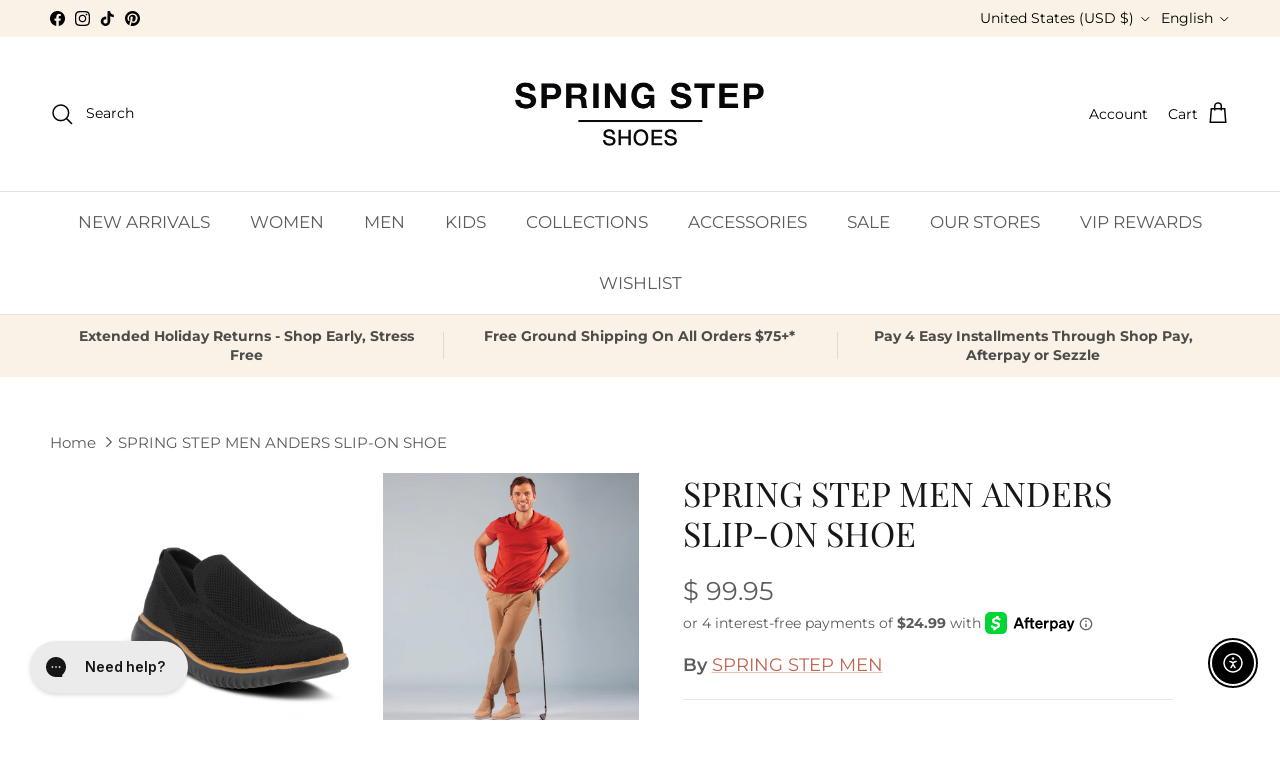

--- FILE ---
content_type: text/html; charset=utf-8
request_url: https://www.easy-collections.com/products/2371206479932/spring-step-shoes.myshopify.com/notify
body_size: 226
content:
Too many requests, please try again later.

--- FILE ---
content_type: text/javascript
request_url: https://cdn.shopify.com/extensions/019bd7a3-1fa9-7fc6-8eb8-7dddf248cfeb/customerhub-5.2.17/assets/ae-adata.js
body_size: 11452
content:
window.AeCountryData=[{name:"Afghanistan",code:"AF",phoneNumberPrefix:93,continent:"Asia",labels:{country:"Country",zone:"Region"},zones:[]},{name:"Åland Islands",code:"AX",phoneNumberPrefix:358,continent:"Europe",labels:{country:"Country",zone:"Region"},zones:[]},{name:"Albania",code:"AL",phoneNumberPrefix:355,continent:"Europe",labels:{country:"Country",zone:"Region"},zones:[]},{name:"Algeria",code:"DZ",phoneNumberPrefix:213,continent:"Africa",labels:{country:"Country",zone:"Province"},zones:[]},{name:"Andorra",code:"AD",phoneNumberPrefix:376,continent:"Europe",labels:{country:"Country",zone:"Region"},zones:[]},{name:"Angola",code:"AO",phoneNumberPrefix:244,continent:"Africa",labels:{country:"Country",zone:"Region"},zones:[]},{name:"Anguilla",code:"AI",phoneNumberPrefix:1,continent:"Central America",labels:{country:"Country",zone:"Region"},zones:[]},{name:"Antigua & Barbuda",code:"AG",phoneNumberPrefix:1,continent:"Central America",labels:{country:"Country",zone:"Region"},zones:[]},{name:"Argentina",code:"AR",phoneNumberPrefix:54,continent:"South America",labels:{country:"Country",zone:"Province"},zones:[{name:"Buenos Aires",code:"B"},{name:"Catamarca",code:"K"},{name:"Chaco",code:"H"},{name:"Chubut",code:"U"},{name:"Ciudad Autónoma de Buenos Aires",code:"C"},{name:"Córdoba",code:"X"},{name:"Corrientes",code:"W"},{name:"Entre Ríos",code:"E"},{name:"Formosa",code:"P"},{name:"Jujuy",code:"Y"},{name:"La Pampa",code:"L"},{name:"La Rioja",code:"F"},{name:"Mendoza",code:"M"},{name:"Misiones",code:"N"},{name:"Neuquén",code:"Q"},{name:"Río Negro",code:"R"},{name:"Salta",code:"A"},{name:"San Juan",code:"J"},{name:"San Luis",code:"D"},{name:"Santa Cruz",code:"Z"},{name:"Santa Fe",code:"S"},{name:"Santiago Del Estero",code:"G"},{name:"Tierra Del Fuego",code:"V"},{name:"Tucumán",code:"T"}]},{name:"Armenia",code:"AM",phoneNumberPrefix:374,continent:"Europe",labels:{country:"Country",zone:"Region"},zones:[]},{name:"Aruba",code:"AW",phoneNumberPrefix:297,continent:"Central America",labels:{country:"Country",zone:"Region"},zones:[]},{name:"Australia",code:"AU",phoneNumberPrefix:61,continent:"Oceania",labels:{country:"Country",zone:"State"},zones:[{name:"Australian Capital Territory",code:"ACT"},{name:"New South Wales",code:"NSW"},{name:"Northern Territory",code:"NT"},{name:"Queensland",code:"QLD"},{name:"South Australia",code:"SA"},{name:"Tasmania",code:"TAS"},{name:"Victoria",code:"VIC"},{name:"Western Australia",code:"WA"}]},{name:"Austria",code:"AT",phoneNumberPrefix:43,continent:"Europe",labels:{country:"Country",zone:"Region"},zones:[]},{name:"Azerbaijan",code:"AZ",phoneNumberPrefix:994,continent:"Asia",labels:{country:"Country",zone:"Region"},zones:[]},{name:"Bahamas",code:"BS",phoneNumberPrefix:1,continent:"Central America",labels:{country:"Country",zone:"Region"},zones:[]},{name:"Bahrain",code:"BH",phoneNumberPrefix:973,continent:"Asia",labels:{country:"Country",zone:"Region"},zones:[]},{name:"Bangladesh",code:"BD",phoneNumberPrefix:880,continent:"Asia",labels:{country:"Country",zone:"Region"},zones:[]},{name:"Barbados",code:"BB",phoneNumberPrefix:1,continent:"Central America",labels:{country:"Country",zone:"Region"},zones:[]},{name:"Belarus",code:"BY",phoneNumberPrefix:375,continent:"Europe",labels:{country:"Country",zone:"Province"},zones:[]},{name:"Belgium",code:"BE",phoneNumberPrefix:32,continent:"Europe",labels:{country:"Country",zone:"Region"},zones:[]},{name:"Belize",code:"BZ",phoneNumberPrefix:501,continent:"Central America",labels:{country:"Country",zone:"Region"},zones:[]},{name:"Benin",code:"BJ",phoneNumberPrefix:229,continent:"Africa",labels:{country:"Country",zone:"Region"},zones:[]},{name:"Bermuda",code:"BM",phoneNumberPrefix:1,continent:"Central America",labels:{country:"Country",zone:"Region"},zones:[]},{name:"Bhutan",code:"BT",phoneNumberPrefix:975,continent:"Asia",labels:{country:"Country",zone:"Region"},zones:[]},{name:"Bolivia",code:"BO",phoneNumberPrefix:591,continent:"South America",labels:{country:"Country",zone:"Region"},zones:[]},{name:"Bosnia",code:"BA",phoneNumberPrefix:387,continent:"Europe",labels:{country:"Country",zone:"Region"},zones:[]},{name:"Botswana",code:"BW",phoneNumberPrefix:267,continent:"Africa",labels:{country:"Country",zone:"Region"},zones:[]},{name:"Bouvet Island",code:"BV",phoneNumberPrefix:55,continent:"Europe",labels:{country:"Country",zone:"Region"},zones:[]},{name:"Brazil",code:"BR",phoneNumberPrefix:55,continent:"South America",labels:{country:"Country",zone:"State"},zones:[{name:"Acre",code:"AC"},{name:"Alagoas",code:"AL"},{name:"Amapá",code:"AP"},{name:"Amazonas",code:"AM"},{name:"Bahia",code:"BA"},{name:"Ceará",code:"CE"},{name:"Distrito Federal",code:"DF"},{name:"Espírito Santo",code:"ES"},{name:"Goiás",code:"GO"},{name:"Maranhão",code:"MA"},{name:"Mato Grosso",code:"MT"},{name:"Mato Grosso do Sul",code:"MS"},{name:"Minas Gerais",code:"MG"},{name:"Pará",code:"PA"},{name:"Paraíba",code:"PB"},{name:"Paraná",code:"PR"},{name:"Pernambuco",code:"PE"},{name:"Piauí",code:"PI"},{name:"Rio Grande do Norte",code:"RN"},{name:"Rio Grande do Sul",code:"RS"},{name:"Rio de Janeiro",code:"RJ"},{name:"Rondônia",code:"RO"},{name:"Roraima",code:"RR"},{name:"Santa Catarina",code:"SC"},{name:"São Paulo",code:"SP"},{name:"Sergipe",code:"SE"},{name:"Tocantins",code:"TO"}]},{name:"British Indian Ocean Territory",code:"IO",phoneNumberPrefix:246,continent:"Asia",labels:{country:"Country",zone:"Region"},zones:[]},{name:"British Virgin Islands",code:"VG",phoneNumberPrefix:1,continent:"Central America",labels:{country:"Country",zone:"Region"},zones:[]},{name:"Brunei",code:"BN",phoneNumberPrefix:673,continent:"Asia",labels:{country:"Country",zone:"Region"},zones:[]},{name:"Bulgaria",code:"BG",phoneNumberPrefix:359,continent:"Europe",labels:{country:"Country",zone:"Region"},zones:[]},{name:"Burkina Faso",code:"BF",phoneNumberPrefix:226,continent:"Africa",labels:{country:"Country",zone:"Region"},zones:[]},{name:"Burundi",code:"BI",phoneNumberPrefix:257,continent:"Africa",labels:{country:"Country",zone:"Region"},zones:[]},{name:"Cambodia",code:"KH",phoneNumberPrefix:855,continent:"Asia",labels:{country:"Country",zone:"Region"},zones:[]},{name:"Cameroon",code:"CM",phoneNumberPrefix:237,continent:"Africa",labels:{country:"Country",zone:"Region"},zones:[]},{name:"Canada",code:"CA",phoneNumberPrefix:1,continent:"North America",labels:{country:"Country",zone:"Province"},zones:[{name:"Alberta",code:"AB"},{name:"British Columbia",code:"BC"},{name:"Manitoba",code:"MB"},{name:"New Brunswick",code:"NB"},{name:"Newfoundland and Labrador",code:"NL"},{name:"Northwest Territories",code:"NT"},{name:"Nova Scotia",code:"NS"},{name:"Nunavut",code:"NU"},{name:"Ontario",code:"ON"},{name:"Prince Edward Island",code:"PE"},{name:"Quebec",code:"QC"},{name:"Saskatchewan",code:"SK"},{name:"Yukon",code:"YT"}]},{name:"Cape Verde",code:"CV",phoneNumberPrefix:238,continent:"Africa",labels:{country:"Country",zone:"Region"},zones:[]},{name:"Caribbean Netherlands",code:"BQ",phoneNumberPrefix:599,continent:"South America",labels:{country:"Country",zone:"Region"},zones:[]},{name:"Cayman Islands",code:"KY",phoneNumberPrefix:1,continent:"Central America",labels:{country:"Country",zone:"Region"},zones:[]},{name:"Central African Republic",code:"CF",phoneNumberPrefix:236,continent:"Africa",labels:{country:"Country",zone:"Region"},zones:[]},{name:"Chad",code:"TD",phoneNumberPrefix:235,continent:"Africa",labels:{country:"Country",zone:"Region"},zones:[]},{name:"Chile",code:"CL",phoneNumberPrefix:56,continent:"South America",labels:{country:"Country",zone:"State"},zones:[]},{name:"China",code:"CN",phoneNumberPrefix:86,continent:"Asia",labels:{country:"Country",zone:"Province"},zones:[{name:"Anhui",code:"AH"},{name:"Beijing",code:"BJ"},{name:"Chongqing",code:"CQ"},{name:"Fujian",code:"FJ"},{name:"Gansu",code:"GS"},{name:"Guangdong",code:"GD"},{name:"Guangxi",code:"GX"},{name:"Guizhou",code:"GZ"},{name:"Hainan",code:"HI"},{name:"Hebei",code:"HE"},{name:"Heilongjiang",code:"HL"},{name:"Henan",code:"HA"},{name:"Hubei",code:"HB"},{name:"Hunan",code:"HN"},{name:"Inner Mongolia",code:"NM"},{name:"Jiangsu",code:"JS"},{name:"Jiangxi",code:"JX"},{name:"Jilin",code:"JL"},{name:"Liaoning",code:"LN"},{name:"Ningxia",code:"NX"},{name:"Qinghai",code:"QH"},{name:"Shaanxi",code:"SN"},{name:"Shandong",code:"SD"},{name:"Shanghai",code:"SH"},{name:"Shanxi",code:"SX"},{name:"Sichuan",code:"SC"},{name:"Tianjin",code:"TJ"},{name:"Xinjiang",code:"XJ"},{name:"Xizang",code:"YZ"},{name:"Yunnan",code:"YN"},{name:"Zhejiang",code:"ZJ"}]},{name:"Christmas Island",code:"CX",phoneNumberPrefix:61,continent:"Asia",labels:{country:"Country",zone:"Region"},zones:[]},{name:"Cocos (Keeling) Islands",code:"CC",phoneNumberPrefix:891,continent:"Asia",labels:{country:"Country",zone:"Region"},zones:[]},{name:"Colombia",code:"CO",phoneNumberPrefix:57,continent:"South America",labels:{country:"Country",zone:"Province"},zones:[{name:"Bogotá, D.C.",code:"DC"},{name:"Amazonas",code:"AMA"},{name:"Antioquia",code:"ANT"},{name:"Arauca",code:"ARA"},{name:"Atlántico",code:"ATL"},{name:"Bolívar",code:"BOL"},{name:"Boyacá",code:"BOY"},{name:"Caldas",code:"CAL"},{name:"Caquetá",code:"CAQ"},{name:"Casanare",code:"CAS"},{name:"Cauca",code:"CAU"},{name:"Cesar",code:"CES"},{name:"Chocó",code:"CHO"},{name:"Córdoba",code:"COR"},{name:"Cundinamarca",code:"CUN"},{name:"Guainía",code:"GUA"},{name:"Guaviare",code:"GUV"},{name:"Huila",code:"HUI"},{name:"La Guajira",code:"LAG"},{name:"Magdalena",code:"MAG"},{name:"Meta",code:"MET"},{name:"Nariño",code:"NAR"},{name:"Norte de Santander",code:"NSA"},{name:"Putumayo",code:"PUT"},{name:"Quindío",code:"QUI"},{name:"Risaralda",code:"RIS"},{name:"San Andrés, Providencia y Santa Catalina",code:"SAP"},{name:"Santander",code:"SAN"},{name:"Sucre",code:"SUC"},{name:"Tolima",code:"TOL"},{name:"Valle del Cauca",code:"VAC"},{name:"Vaupés",code:"VAU"},{name:"Vichada",code:"VID"}]},{name:"Comoros",code:"KM",phoneNumberPrefix:269,continent:"Africa",labels:{country:"Country",zone:"Region"},zones:[]},{name:"Congo (DRC)",code:"CD",phoneNumberPrefix:243,continent:"Africa",labels:{country:"Country",zone:"Region"},zones:[]},{name:"Congo (Republic)",code:"CG",phoneNumberPrefix:243,continent:"Africa",labels:{country:"Country",zone:"Region"},zones:[]},{name:"Cook Islands",code:"CK",phoneNumberPrefix:682,continent:"Oceania",labels:{country:"Country",zone:"Region"},zones:[]},{name:"Costa Rica",code:"CR",phoneNumberPrefix:506,continent:"Central America",labels:{country:"Country",zone:"Region"},zones:[]},{name:"Croatia",code:"HR",phoneNumberPrefix:385,continent:"Europe",labels:{country:"Country",zone:"Region"},zones:[]},{name:"Cuba",code:"CU",phoneNumberPrefix:53,continent:"Central America",labels:{country:"Country",zone:"Region"},zones:[]},{name:"Curaçao",code:"CW",phoneNumberPrefix:599,continent:"Central America",labels:{country:"Country",zone:"Region"},zones:[]},{name:"Cyprus",code:"CY",phoneNumberPrefix:357,continent:"Europe",labels:{country:"Country",zone:"Region"},zones:[]},{name:"Czech Republic",code:"CZ",phoneNumberPrefix:420,continent:"Europe",labels:{country:"Country",zone:"Region"},zones:[]},{name:"Denmark",code:"DK",phoneNumberPrefix:45,continent:"Europe",labels:{country:"Country",zone:"Region"},zones:[]},{name:"Djibouti",code:"DJ",phoneNumberPrefix:253,continent:"Africa",labels:{country:"Country",zone:"Region"},zones:[]},{name:"Dominica",code:"DM",phoneNumberPrefix:1,continent:"Central America",labels:{country:"Country",zone:"Region"},zones:[]},{name:"Dominican Republic",code:"DO",phoneNumberPrefix:1,continent:"Central America",labels:{country:"Country",zone:"Region"},zones:[]},{name:"East Timor",code:"TL",phoneNumberPrefix:670,continent:"Oceania",labels:{country:"Country",zone:"Region"},zones:[]},{name:"Ecuador",code:"EC",phoneNumberPrefix:593,continent:"South America",labels:{country:"Country",zone:"Region"},zones:[]},{name:"Egypt",code:"EG",phoneNumberPrefix:20,continent:"Africa",labels:{country:"Country",zone:"Region"},zones:[{name:"6th of October",code:"SU"},{name:"Al Sharqia",code:"SHR"},{name:"Alexandria",code:"ALX"},{name:"Aswan",code:"ASN"},{name:"Asyut",code:"AST"},{name:"Beheira",code:"BH"},{name:"Beni Suef",code:"BNS"},{name:"Cairo",code:"C"},{name:"Dakahlia",code:"DK"},{name:"Damietta",code:"DT"},{name:"Faiyum",code:"FYM"},{name:"Gharbia",code:"GH"},{name:"Giza",code:"GZ"},{name:"Helwan",code:"HU"},{name:"Ismailia",code:"IS"},{name:"Kafr el-Sheikh",code:"KFS"},{name:"Luxor",code:"LX"},{name:"Matrouh",code:"MT"},{name:"Minya",code:"MN"},{name:"Monufia",code:"MNF"},{name:"New Valley",code:"WAD"},{name:"North Sinai",code:"SIN"},{name:"Port Said",code:"PTS"},{name:"Qalyubia",code:"KB"},{name:"Qena",code:"KN"},{name:"Red Sea",code:"BA"},{name:"Sohag",code:"SHG"},{name:"South Sinai",code:"JS"},{name:"Suez",code:"SUZ"}]},{name:"El Salvador",code:"SV",phoneNumberPrefix:503,continent:"Central America",labels:{country:"Country",zone:"Region"},zones:[]},{name:"Equatorial Guinea",code:"GQ",phoneNumberPrefix:240,continent:"Africa",labels:{country:"Country",zone:"Region"},zones:[]},{name:"Eritrea",code:"ER",phoneNumberPrefix:291,continent:"Africa",labels:{country:"Country",zone:"Region"},zones:[]},{name:"Estonia",code:"EE",phoneNumberPrefix:372,continent:"Europe",labels:{country:"Country",zone:"Region"},zones:[]},{name:"Ethiopia",code:"ET",phoneNumberPrefix:251,continent:"Africa",labels:{country:"Country",zone:"Region"},zones:[]},{name:"Falkland Islands (Islas Malvinas)",code:"FK",phoneNumberPrefix:500,continent:"South America",labels:{country:"Country",zone:"Region"},zones:[]},{name:"Faroe Islands",code:"FO",phoneNumberPrefix:298,continent:"Europe",labels:{country:"Country",zone:"Region"},zones:[]},{name:"Fiji",code:"FJ",phoneNumberPrefix:679,continent:"Oceania",labels:{country:"Country",zone:"Region"},zones:[]},{name:"Finland",code:"FI",phoneNumberPrefix:358,continent:"Europe",labels:{country:"Country",zone:"Region"},zones:[]},{name:"France",code:"FR",phoneNumberPrefix:33,continent:"Europe",labels:{country:"Country",zone:"Region"},zones:[]},{name:"French Guiana",code:"GF",phoneNumberPrefix:594,continent:"South America",labels:{country:"Country",zone:"Region"},zones:[]},{name:"French Polynesia",code:"PF",phoneNumberPrefix:689,continent:"Oceania",labels:{country:"Country",zone:"Region"},zones:[]},{name:"French Southern Territories",code:"TF",phoneNumberPrefix:262,continent:"Other",labels:{country:"Country",zone:"Region"},zones:[]},{name:"Gabon",code:"GA",phoneNumberPrefix:241,continent:"Africa",labels:{country:"Country",zone:"Region"},zones:[]},{name:"Gambia",code:"GM",phoneNumberPrefix:220,continent:"Africa",labels:{country:"Country",zone:"Region"},zones:[]},{name:"Georgia",code:"GE",phoneNumberPrefix:995,continent:"Europe",labels:{country:"Country",zone:"Region"},zones:[]},{name:"Germany",code:"DE",phoneNumberPrefix:49,continent:"Europe",labels:{country:"Country",zone:"Region"},zones:[]},{name:"Ghana",code:"GH",phoneNumberPrefix:233,continent:"Africa",labels:{country:"Country",zone:"Region"},zones:[]},{name:"Gibraltar",code:"GI",phoneNumberPrefix:350,continent:"Europe",labels:{country:"Country",zone:"Region"},zones:[]},{name:"Greece",code:"GR",phoneNumberPrefix:30,continent:"Europe",labels:{country:"Country",zone:"Region"},zones:[]},{name:"Greenland",code:"GL",phoneNumberPrefix:299,continent:"Europe",labels:{country:"Country",zone:"Region"},zones:[]},{name:"Grenada",code:"GD",phoneNumberPrefix:1,continent:"Central America",labels:{country:"Country",zone:"Region"},zones:[]},{name:"Guadeloupe",code:"GP",phoneNumberPrefix:590,continent:"Europe",labels:{country:"Country",zone:"Region"},zones:[]},{name:"Guatemala",code:"GT",phoneNumberPrefix:502,continent:"Central America",labels:{country:"Country",zone:"Province"},zones:[{name:"Alta Verapaz",code:"AVE"},{name:"Baja Verapaz",code:"BVE"},{name:"Chimaltenango",code:"CMT"},{name:"Chiquimula",code:"CQM"},{name:"El Progreso",code:"EPR"},{name:"Escuintla",code:"ESC"},{name:"Guatemala",code:"GUA"},{name:"Huehuetenango",code:"HUE"},{name:"Izabal",code:"IZA"},{name:"Jalapa",code:"JAL"},{name:"Jutiapa",code:"JUT"},{name:"Petén",code:"PET"},{name:"Quetzaltenango",code:"QUE"},{name:"Quiché",code:"QUI"},{name:"Retalhuleu",code:"RET"},{name:"Sacatepéquez",code:"SAC"},{name:"San Marcos",code:"SMA"},{name:"Santa Rosa",code:"SRO"},{name:"Sololá",code:"SOL"},{name:"Suchitepéquez",code:"SUC"},{name:"Totonicapán",code:"TOT"},{name:"Zacapa",code:"ZAC"}]},{name:"Guernsey",code:"GG",phoneNumberPrefix:44,continent:"Europe",labels:{country:"Country",zone:"Region"},zones:[]},{name:"Guinea",code:"GN",phoneNumberPrefix:224,continent:"Africa",labels:{country:"Country",zone:"Region"},zones:[]},{name:"Guinea-Bissau",code:"GW",phoneNumberPrefix:245,continent:"Africa",labels:{country:"Country",zone:"Region"},zones:[]},{name:"Guyana",code:"GY",phoneNumberPrefix:592,continent:"South America",labels:{country:"Country",zone:"Region"},zones:[]},{name:"Haiti",code:"HT",phoneNumberPrefix:509,continent:"Central America",labels:{country:"Country",zone:"Region"},zones:[]},{name:"Heard & McDonald Islands",code:"HM",phoneNumberPrefix:0,continent:"Other",labels:{country:"Country",zone:"Region"},zones:[]},{name:"Honduras",code:"HN",phoneNumberPrefix:504,continent:"Central America",labels:{country:"Country",zone:"Region"},zones:[]},{name:"Hong Kong",code:"HK",phoneNumberPrefix:852,continent:"Asia",labels:{country:"Country",zone:"Region"},zones:[{name:"Hong Kong Island",code:"HK"},{name:"Kowloon",code:"KL"},{name:"New Territories",code:"NT"}]},{name:"Hungary",code:"HU",phoneNumberPrefix:36,continent:"Europe",labels:{country:"Country",zone:"Region"},zones:[]},{name:"Iceland",code:"IS",phoneNumberPrefix:354,continent:"Europe",labels:{country:"Country",zone:"Region"},zones:[]},{name:"India",code:"IN",phoneNumberPrefix:91,continent:"Asia",labels:{country:"Country",zone:"State"},zones:[{name:"Andaman and Nicobar",code:"AN"},{name:"Andhra Pradesh",code:"AP"},{name:"Arunachal Pradesh",code:"AR"},{name:"Assam",code:"AS"},{name:"Bihar",code:"BR"},{name:"Chandigarh",code:"CH"},{name:"Chattisgarh",code:"CG"},{name:"Dadra and Nagar Haveli",code:"DN"},{name:"Daman and Diu",code:"DD"},{name:"Delhi",code:"DL"},{name:"Goa",code:"GA"},{name:"Gujarat",code:"GJ"},{name:"Haryana",code:"HR"},{name:"Himachal Pradesh",code:"HP"},{name:"Jammu and Kashmir",code:"JK"},{name:"Jharkhand",code:"JH"},{name:"Karnataka",code:"KA"},{name:"Kerala",code:"KL"},{name:"Lakshadweep",code:"LD"},{name:"Madhya Pradesh",code:"MP"},{name:"Maharashtra",code:"MH"},{name:"Manipur",code:"MN"},{name:"Meghalaya",code:"ML"},{name:"Mizoram",code:"MZ"},{name:"Nagaland",code:"NL"},{name:"Orissa",code:"OR"},{name:"Puducherry",code:"PY"},{name:"Punjab",code:"PB"},{name:"Rajasthan",code:"RJ"},{name:"Sikkim",code:"SK"},{name:"Tamil Nadu",code:"TN"},{name:"Telangana",code:"TS"},{name:"Tripura",code:"TR"},{name:"Uttar Pradesh",code:"UP"},{name:"Uttarakhand",code:"UK"},{name:"West Bengal",code:"WB"}]},{name:"Indonesia",code:"ID",phoneNumberPrefix:62,continent:"Asia",labels:{country:"Country",zone:"Province"},zones:[{name:"Aceh",code:"AC"},{name:"Bali",code:"BA"},{name:"Bangka Belitung",code:"BB"},{name:"Banten",code:"BT"},{name:"Bengkulu",code:"BE"},{name:"Gorontalo",code:"GO"},{name:"Jakarta",code:"JK"},{name:"Jambi",code:"JA"},{name:"Jawa Barat",code:"JB"},{name:"Jawa Tengah",code:"JT"},{name:"Jawa Timur",code:"JI"},{name:"Kalimantan Barat",code:"KB"},{name:"Kalimantan Selatan",code:"KS"},{name:"Kalimantan Tengah",code:"KT"},{name:"Kalimantan Timur",code:"KI"},{name:"Kalimantan Utara",code:"KU"},{name:"Kepulauan Riau",code:"KR"},{name:"Lampung",code:"LA"},{name:"Maluku",code:"MA"},{name:"Maluku Utara",code:"MU"},{name:"Nusa Tenggara Barat",code:"NB"},{name:"Nusa Tenggara Timur",code:"NT"},{name:"Papua",code:"PA"},{name:"Papua Barat",code:"PB"},{name:"Riau",code:"RI"},{name:"Sulawesi Barat",code:"SR"},{name:"Sulawesi Selatan",code:"SN"},{name:"Sulawesi Tengah",code:"ST"},{name:"Sulawesi Tenggara",code:"SG"},{name:"Sulawesi Utara",code:"SA"},{name:"Sumatra Barat",code:"SB"},{name:"Sumatra Selatan",code:"SS"},{name:"Sumatra Utara",code:"SU"},{name:"Yogyakarta",code:"YO"}]},{name:"Iran",code:"IR",phoneNumberPrefix:98,continent:"Asia",labels:{country:"Country",zone:"Region"},zones:[]},{name:"Iraq",code:"IQ",phoneNumberPrefix:964,continent:"Asia",labels:{country:"Country",zone:"Region"},zones:[]},{name:"Ireland",code:"IE",phoneNumberPrefix:353,continent:"Europe",labels:{country:"Country",zone:"Region"},zones:[{name:"Carlow",code:"CW"},{name:"Cavan",code:"CN"},{name:"Clare",code:"CE"},{name:"Cork",code:"CO"},{name:"Donegal",code:"DL"},{name:"Dublin",code:"D"},{name:"Galway",code:"G"},{name:"Kerry",code:"KY"},{name:"Kildare",code:"KE"},{name:"Kilkenny",code:"KK"},{name:"Laois",code:"LS"},{name:"Leitrim",code:"LM"},{name:"Limerick",code:"LK"},{name:"Longford",code:"LD"},{name:"Louth",code:"LH"},{name:"Mayo",code:"MO"},{name:"Meath",code:"MH"},{name:"Monaghan",code:"MN"},{name:"Offaly",code:"OY"},{name:"Roscommon",code:"RN"},{name:"Sligo",code:"SO"},{name:"Tipperary",code:"TA"},{name:"Waterford",code:"WD"},{name:"Westmeath",code:"WH"},{name:"Wexford",code:"WX"},{name:"Wicklow",code:"WW"}]},{name:"Isle of Man",code:"IM",phoneNumberPrefix:44,continent:"Europe",labels:{country:"Country",zone:"Region"},zones:[]},{name:"Israel",code:"IL",phoneNumberPrefix:972,continent:"Asia",labels:{country:"Country",zone:"Region"},zones:[]},{name:"Italy",code:"IT",phoneNumberPrefix:39,continent:"Europe",labels:{country:"Country",zone:"Province"},zones:[{name:"Agrigento",code:"AG"},{name:"Alessandria",code:"AL"},{name:"Ancona",code:"AN"},{name:"Aosta",code:"AO"},{name:"Arezzo",code:"AR"},{name:"Ascoli Piceno",code:"AP"},{name:"Asti",code:"AT"},{name:"Avellino",code:"AV"},{name:"Bari",code:"BA"},{name:"Barletta-Andria-Trani",code:"BT"},{name:"Belluno",code:"BL"},{name:"Benevento",code:"BN"},{name:"Bergamo",code:"BG"},{name:"Biella",code:"BI"},{name:"Bologna",code:"BO"},{name:"Bolzano",code:"BZ"},{name:"Brescia",code:"BS"},{name:"Brindisi",code:"BR"},{name:"Cagliari",code:"CA"},{name:"Caltanissetta",code:"CL"},{name:"Campobasso",code:"CB"},{name:"Carbonia-Iglesias",code:"CI"},{name:"Caserta",code:"CE"},{name:"Catania",code:"CT"},{name:"Catanzaro",code:"CZ"},{name:"Chieti",code:"CH"},{name:"Como",code:"CO"},{name:"Cosenza",code:"CS"},{name:"Cremona",code:"CR"},{name:"Crotone",code:"KR"},{name:"Cuneo",code:"CN"},{name:"Enna",code:"EN"},{name:"Fermo",code:"FM"},{name:"Ferrara",code:"FE"},{name:"Firenze",code:"FI"},{name:"Foggia",code:"FG"},{name:"Forlì-Cesena",code:"FC"},{name:"Frosinone",code:"FR"},{name:"Genova",code:"GE"},{name:"Gorizia",code:"GO"},{name:"Grosseto",code:"GR"},{name:"Imperia",code:"IM"},{name:"Isernia",code:"IS"},{name:"L'Aquila",code:"AQ"},{name:"La Spezia",code:"SP"},{name:"Latina",code:"LT"},{name:"Lecce",code:"LE"},{name:"Lecco",code:"LC"},{name:"Livorno",code:"LI"},{name:"Lodi",code:"LO"},{name:"Lucca",code:"LU"},{name:"Macerata",code:"MC"},{name:"Mantova",code:"MN"},{name:"Massa-Carrara",code:"MS"},{name:"Matera",code:"MT"},{name:"Medio Campidano",code:"VS"},{name:"Messina",code:"ME"},{name:"Milano",code:"MI"},{name:"Modena",code:"MO"},{name:"Monza e Brianza",code:"MB"},{name:"Napoli",code:"NA"},{name:"Novara",code:"NO"},{name:"Nuoro",code:"NU"},{name:"Ogliastra",code:"OG"},{name:"Olbia-Tempio",code:"OT"},{name:"Oristano",code:"OR"},{name:"Padova",code:"PD"},{name:"Palermo",code:"PA"},{name:"Parma",code:"PR"},{name:"Pavia",code:"PV"},{name:"Perugia",code:"PG"},{name:"Pesaro e Urbino",code:"PU"},{name:"Pescara",code:"PE"},{name:"Piacenza",code:"PC"},{name:"Pisa",code:"PI"},{name:"Pistoia",code:"PT"},{name:"Pordenone",code:"PN"},{name:"Potenza",code:"PZ"},{name:"Prato",code:"PO"},{name:"Ragusa",code:"RG"},{name:"Ravenna",code:"RA"},{name:"Reggio Calabria",code:"RC"},{name:"Reggio Emilia",code:"RE"},{name:"Rieti",code:"RI"},{name:"Rimini",code:"RN"},{name:"Roma",code:"RM"},{name:"Rovigo",code:"RO"},{name:"Salerno",code:"SA"},{name:"Sassari",code:"SS"},{name:"Savona",code:"SV"},{name:"Siena",code:"SI"},{name:"Siracusa",code:"SR"},{name:"Sondrio",code:"SO"},{name:"Taranto",code:"TA"},{name:"Teramo",code:"TE"},{name:"Terni",code:"TR"},{name:"Torino",code:"TO"},{name:"Trapani",code:"TP"},{name:"Trento",code:"TN"},{name:"Treviso",code:"TV"},{name:"Trieste",code:"TS"},{name:"Udine",code:"UD"},{name:"Varese",code:"VA"},{name:"Venezia",code:"VE"},{name:"Verbano-Cusio-Ossola",code:"VB"},{name:"Vercelli",code:"VC"},{name:"Verona",code:"VR"},{name:"Vibo Valentia",code:"VV"},{name:"Vicenza",code:"VI"},{name:"Viterbo",code:"VT"}]},{name:"Ivory Coast",code:"CI",phoneNumberPrefix:225,continent:"Africa",labels:{country:"Country",zone:"Region"},zones:[]},{name:"Jamaica",code:"JM",phoneNumberPrefix:1,continent:"Central America",labels:{country:"Country",zone:"Region"},zones:[]},{name:"Japan",code:"JP",phoneNumberPrefix:81,continent:"Asia",labels:{country:"Country",zone:"Region"},zones:[{name:"北海道",code:"JP-01"},{name:"青森県",code:"JP-02"},{name:"岩手県",code:"JP-03"},{name:"宮城県",code:"JP-04"},{name:"秋田県",code:"JP-05"},{name:"山形県",code:"JP-06"},{name:"福島県",code:"JP-07"},{name:"茨城県",code:"JP-08"},{name:"栃木県",code:"JP-09"},{name:"群馬県",code:"JP-10"},{name:"埼玉県",code:"JP-11"},{name:"千葉県",code:"JP-12"},{name:"東京都",code:"JP-13"},{name:"神奈川県",code:"JP-14"},{name:"新潟県",code:"JP-15"},{name:"富山県",code:"JP-16"},{name:"石川県",code:"JP-17"},{name:"福井県",code:"JP-18"},{name:"山梨県",code:"JP-19"},{name:"長野県",code:"JP-20"},{name:"岐阜県",code:"JP-21"},{name:"静岡県",code:"JP-22"},{name:"愛知県",code:"JP-23"},{name:"三重県",code:"JP-24"},{name:"滋賀県",code:"JP-25"},{name:"京都府",code:"JP-26"},{name:"大阪府",code:"JP-27"},{name:"兵庫県",code:"JP-28"},{name:"奈良県",code:"JP-29"},{name:"和歌山県",code:"JP-30"},{name:"鳥取県",code:"JP-31"},{name:"島根県",code:"JP-32"},{name:"岡山県",code:"JP-33"},{name:"広島県",code:"JP-34"},{name:"山口県",code:"JP-35"},{name:"徳島県",code:"JP-36"},{name:"香川県",code:"JP-37"},{name:"愛媛県",code:"JP-38"},{name:"高知県",code:"JP-39"},{name:"福岡県",code:"JP-40"},{name:"佐賀県",code:"JP-41"},{name:"長崎県",code:"JP-42"},{name:"熊本県",code:"JP-43"},{name:"大分県",code:"JP-44"},{name:"宮崎県",code:"JP-45"},{name:"鹿児島県",code:"JP-46"},{name:"沖縄県",code:"JP-47"}]},{name:"Jersey",code:"JE",phoneNumberPrefix:44,continent:"Europe",labels:{country:"Country",zone:"Region"},zones:[]},{name:"Jordan",code:"JO",phoneNumberPrefix:962,continent:"Asia",labels:{country:"Country",zone:"Region"},zones:[]},{name:"Kazakhstan",code:"KZ",phoneNumberPrefix:7,continent:"Asia",labels:{country:"Country",zone:"Region"},zones:[]},{name:"Kenya",code:"KE",phoneNumberPrefix:254,continent:"Africa",labels:{country:"Country",zone:"Region"},zones:[]},{name:"Kiribati",code:"KI",phoneNumberPrefix:686,continent:"Oceania",labels:{country:"Country",zone:"Region"},zones:[]},{name:"Kosovo",code:"XK",phoneNumberPrefix:383,continent:"Europe",labels:{country:"Country",zone:"Region"},zones:[]},{name:"Kuwait",code:"KW",phoneNumberPrefix:965,continent:"Asia",labels:{country:"Country",zone:"Region"},zones:[]},{name:"Kyrgyzstan",code:"KG",phoneNumberPrefix:996,continent:"Asia",labels:{country:"Country",zone:"Region"},zones:[]},{name:"Laos",code:"LA",phoneNumberPrefix:856,continent:"Asia",labels:{country:"Country",zone:"Province"},zones:[]},{name:"Latvia",code:"LV",phoneNumberPrefix:371,continent:"Europe",labels:{country:"Country",zone:"Region"},zones:[]},{name:"Lebanon",code:"LB",phoneNumberPrefix:961,continent:"Asia",labels:{country:"Country",zone:"Region"},zones:[]},{name:"Lesotho",code:"LS",phoneNumberPrefix:266,continent:"Africa",labels:{country:"Country",zone:"Region"},zones:[]},{name:"Liberia",code:"LR",phoneNumberPrefix:231,continent:"Africa",labels:{country:"Country",zone:"Region"},zones:[]},{name:"Libya",code:"LY",phoneNumberPrefix:218,continent:"Africa",labels:{country:"Country",zone:"Region"},zones:[]},{name:"Liechtenstein",code:"LI",phoneNumberPrefix:423,continent:"Europe",labels:{country:"Country",zone:"Region"},zones:[]},{name:"Lithuania",code:"LT",phoneNumberPrefix:370,continent:"Europe",labels:{country:"Country",zone:"Region"},zones:[]},{name:"Luxembourg",code:"LU",phoneNumberPrefix:352,continent:"Europe",labels:{country:"Country",zone:"Region"},zones:[]},{name:"Macau",code:"MO",phoneNumberPrefix:853,continent:"Asia",labels:{country:"Country",zone:"Region"},zones:[]},{name:"Macedonia (FYROM)",code:"MK",phoneNumberPrefix:389,continent:"Europe",labels:{country:"Country",zone:"Region"},zones:[]},{name:"Madagascar",code:"MG",phoneNumberPrefix:261,continent:"Africa",labels:{country:"Country",zone:"Region"},zones:[]},{name:"Malawi",code:"MW",phoneNumberPrefix:265,continent:"Africa",labels:{country:"Country",zone:"Region"},zones:[]},{name:"Malaysia",code:"MY",phoneNumberPrefix:60,continent:"Asia",labels:{country:"Country",zone:"State"},zones:[{name:"Johor",code:"JHR"},{name:"Kedah",code:"KDH"},{name:"Kelantan",code:"KTN"},{name:"Kuala Lumpur",code:"KUL"},{name:"Labuan",code:"LBN"},{name:"Melaka",code:"MLK"},{name:"Negeri Sembilan",code:"NSN"},{name:"Pahang",code:"PHG"},{name:"Perak",code:"PRK"},{name:"Perlis",code:"PLS"},{name:"Pulau Pinang",code:"PNG"},{name:"Putrajaya",code:"PJY"},{name:"Sabah",code:"SBH"},{name:"Sarawak",code:"SWK"},{name:"Selangor",code:"SGR"},{name:"Terengganu",code:"TRG"}]},{name:"Maldives",code:"MV",phoneNumberPrefix:960,continent:"Asia",labels:{country:"Country",zone:"Region"},zones:[]},{name:"Mali",code:"ML",phoneNumberPrefix:223,continent:"Africa",labels:{country:"Country",zone:"Region"},zones:[]},{name:"Malta",code:"MT",phoneNumberPrefix:356,continent:"Europe",labels:{country:"Country",zone:"Region"},zones:[]},{name:"Martinique",code:"MQ",phoneNumberPrefix:596,continent:"Central America",labels:{country:"Country",zone:"Region"},zones:[]},{name:"Mauritania",code:"MR",phoneNumberPrefix:222,continent:"Africa",labels:{country:"Country",zone:"Region"},zones:[]},{name:"Mauritius",code:"MU",phoneNumberPrefix:230,continent:"Africa",labels:{country:"Country",zone:"Region"},zones:[]},{name:"Mayotte",code:"YT",phoneNumberPrefix:262,continent:"Europe",labels:{country:"Country",zone:"Region"},zones:[]},{name:"Mexico",code:"MX",phoneNumberPrefix:52,continent:"North America",labels:{country:"Country",zone:"State"},zones:[{name:"Aguascalientes",code:"AGS"},{name:"Baja California",code:"BC"},{name:"Baja California Sur",code:"BCS"},{name:"Campeche",code:"CAMP"},{name:"Chiapas",code:"CHIS"},{name:"Chihuahua",code:"CHIH"},{name:"Ciudad de México",code:"DF"},{name:"Coahuila",code:"COAH"},{name:"Colima",code:"COL"},{name:"Durango",code:"DGO"},{name:"Guanajuato",code:"GTO"},{name:"Guerrero",code:"GRO"},{name:"Hidalgo",code:"HGO"},{name:"Jalisco",code:"JAL"},{name:"México",code:"MEX"},{name:"Michoacán",code:"MICH"},{name:"Morelos",code:"MOR"},{name:"Nayarit",code:"NAY"},{name:"Nuevo León",code:"NL"},{name:"Oaxaca",code:"OAX"},{name:"Puebla",code:"PUE"},{name:"Querétaro",code:"QRO"},{name:"Quintana Roo",code:"Q ROO"},{name:"San Luis Potosí",code:"SLP"},{name:"Sinaloa",code:"SIN"},{name:"Sonora",code:"SON"},{name:"Tabasco",code:"TAB"},{name:"Tamaulipas",code:"TAMPS"},{name:"Tlaxcala",code:"TLAX"},{name:"Veracruz",code:"VER"},{name:"Yucatán",code:"YUC"},{name:"Zacatecas",code:"ZAC"}]},{name:"Moldova",code:"MD",phoneNumberPrefix:373,continent:"Europe",labels:{country:"Country",zone:"Province"},zones:[]},{name:"Monaco",code:"MC",phoneNumberPrefix:377,continent:"Europe",labels:{country:"Country",zone:"Region"},zones:[]},{name:"Mongolia",code:"MN",phoneNumberPrefix:976,continent:"Asia",labels:{country:"Country",zone:"Province"},zones:[]},{name:"Montenegro",code:"ME",phoneNumberPrefix:382,continent:"Europe",labels:{country:"Country",zone:"Region"},zones:[]},{name:"Montserrat",code:"MS",phoneNumberPrefix:1,continent:"Central America",labels:{country:"Country",zone:"Region"},zones:[]},{name:"Morocco",code:"MA",phoneNumberPrefix:212,continent:"Africa",labels:{country:"Country",zone:"Region"},zones:[]},{name:"Mozambique",code:"MZ",phoneNumberPrefix:258,continent:"Africa",labels:{country:"Country",zone:"Region"},zones:[]},{name:"Myanmar",code:"MM",phoneNumberPrefix:95,continent:"Asia",labels:{country:"Country",zone:"Region"},zones:[]},{name:"Namibia",code:"NA",phoneNumberPrefix:264,continent:"Africa",labels:{country:"Country",zone:"Region"},zones:[]},{name:"Nauru",code:"NR",phoneNumberPrefix:674,continent:"Oceania",labels:{country:"Country",zone:"Region"},zones:[]},{name:"Nepal",code:"NP",phoneNumberPrefix:977,continent:"Asia",labels:{country:"Country",zone:"Region"},zones:[]},{name:"Netherlands",code:"NL",phoneNumberPrefix:31,continent:"Europe",labels:{country:"Country",zone:"Region"},zones:[]},{name:"Netherlands Antilles",code:"AN",phoneNumberPrefix:599,continent:"South America",labels:{country:"Country",zone:"Region"},zones:[]},{name:"New Caledonia",code:"NC",phoneNumberPrefix:687,continent:"Oceania",labels:{country:"Country",zone:"Region"},zones:[]},{name:"New Zealand",code:"NZ",phoneNumberPrefix:64,continent:"Oceania",labels:{country:"Country",zone:"Region"},zones:[{name:"Auckland",code:"AUK"},{name:"Bay of Plenty",code:"BOP"},{name:"Canterbury",code:"CAN"},{name:"Gisborne",code:"GIS"},{name:"Hawke's Bay",code:"HKB"},{name:"Manawatu-Wanganui",code:"MWT"},{name:"Marlborough",code:"MBH"},{name:"Nelson",code:"NSN"},{name:"Northland",code:"NTL"},{name:"Otago",code:"OTA"},{name:"Southland",code:"STL"},{name:"Taranaki",code:"TKI"},{name:"Tasman",code:"TAS"},{name:"Waikato",code:"WKO"},{name:"Wellington",code:"WGN"},{name:"West Coast",code:"WTC"}]},{name:"Nicaragua",code:"NI",phoneNumberPrefix:505,continent:"Central America",labels:{country:"Country",zone:"Region"},zones:[]},{name:"Niger",code:"NE",phoneNumberPrefix:227,continent:"Africa",labels:{country:"Country",zone:"Region"},zones:[]},{name:"Nigeria",code:"NG",phoneNumberPrefix:234,continent:"Africa",labels:{country:"Country",zone:"State"},zones:[{name:"Abia",code:"AB"},{name:"Abuja Federal Capital Territory",code:"FC"},{name:"Adamawa",code:"AD"},{name:"Akwa Ibom",code:"AK"},{name:"Anambra",code:"AN"},{name:"Bauchi",code:"BA"},{name:"Bayelsa",code:"BY"},{name:"Benue",code:"BE"},{name:"Borno",code:"BO"},{name:"Cross River",code:"CR"},{name:"Delta",code:"DE"},{name:"Ebonyi",code:"EB"},{name:"Edo",code:"ED"},{name:"Ekiti",code:"EK"},{name:"Enugu",code:"EN"},{name:"Gombe",code:"GO"},{name:"Imo",code:"IM"},{name:"Jigawa",code:"JI"},{name:"Kaduna",code:"KD"},{name:"Kano",code:"KN"},{name:"Katsina",code:"KT"},{name:"Kebbi",code:"KE"},{name:"Kogi",code:"KO"},{name:"Kwara",code:"KW"},{name:"Lagos",code:"LA"},{name:"Nasarawa",code:"NA"},{name:"Niger",code:"NI"},{name:"Ogun",code:"OG"},{name:"Ondo",code:"ON"},{name:"Osun",code:"OS"},{name:"Oyo",code:"OY"},{name:"Plateau",code:"PL"},{name:"Rivers",code:"RI"},{name:"Sokoto",code:"SO"},{name:"Taraba",code:"TA"},{name:"Yobe",code:"YO"},{name:"Zamfara",code:"ZA"}]},{name:"Niue",code:"NU",phoneNumberPrefix:683,continent:"Oceania",labels:{country:"Country",zone:"Region"},zones:[]},{name:"Norfolk Island",code:"NF",phoneNumberPrefix:672,continent:"Oceania",labels:{country:"Country",zone:"Region"},zones:[]},{name:"North Korea",code:"KP",phoneNumberPrefix:82,continent:"Asia",labels:{country:"Country",zone:"Region"},zones:[]},{name:"Norway",code:"NO",phoneNumberPrefix:47,continent:"Europe",labels:{country:"Country",zone:"Region"},zones:[]},{name:"Oman",code:"OM",phoneNumberPrefix:968,continent:"Asia",labels:{country:"Country",zone:"Region"},zones:[]},{name:"Pakistan",code:"PK",phoneNumberPrefix:92,continent:"Asia",labels:{country:"Country",zone:"Region"},zones:[]},{name:"Palestine",code:"PS",phoneNumberPrefix:970,continent:"Asia",labels:{country:"Country",zone:"Region"},zones:[]},{name:"Panama",code:"PA",phoneNumberPrefix:507,continent:"Central America",labels:{country:"Country",zone:"Province"},zones:[{name:"Bocas del Toro",code:"PA-1"},{name:"Chiriquí",code:"PA-4"},{name:"Coclé",code:"PA-2"},{name:"Colón",code:"PA-3"},{name:"Darién",code:"PA-5"},{name:"Emberá",code:"PA-EM"},{name:"Herrera",code:"PA-6"},{name:"Kuna Yala",code:"PA-KY"},{name:"Los Santos",code:"PA-7"},{name:"Ngöbe-Buglé",code:"PA-NB"},{name:"Panamá",code:"PA-8"},{name:"Panamá Oeste",code:"PA-10"},{name:"Veraguas",code:"PA-9"}]},{name:"Papua New Guinea",code:"PG",phoneNumberPrefix:675,continent:"Oceania",labels:{country:"Country",zone:"Region"},zones:[]},{name:"Paraguay",code:"PY",phoneNumberPrefix:595,continent:"South America",labels:{country:"Country",zone:"Province"},zones:[]},{name:"Peru",code:"PE",phoneNumberPrefix:51,continent:"South America",labels:{country:"Country",zone:"Region"},zones:[{name:"Amazonas",code:"PE-AMA"},{name:"Áncash",code:"PE-ANC"},{name:"Apurímac",code:"PE-APU"},{name:"Arequipa",code:"PE-ARE"},{name:"Ayacucho",code:"PE-AYA"},{name:"Cajamarca",code:"PE-CAJ"},{name:"Callao",code:"PE-CAL"},{name:"Cuzco",code:"PE-CUS"},{name:"Huancavelica",code:"PE-HUV"},{name:"Huánuco",code:"PE-HUC"},{name:"Ica",code:"PE-ICA"},{name:"Junín",code:"PE-JUN"},{name:"La Libertad",code:"PE-LAL"},{name:"Lambayeque",code:"PE-LAM"},{name:"Lima (departamento)",code:"PE-LIM"},{name:"Lima (provincia)",code:"PE-LMA"},{name:"Loreto",code:"PE-LOR"},{name:"Madre de Dios",code:"PE-MDD"},{name:"Moquegua",code:"PE-MOQ"},{name:"Pasco",code:"PE-PAS"},{name:"Piura",code:"PE-PIU"},{name:"Puno",code:"PE-PUN"},{name:"San Martín",code:"PE-SAM"},{name:"Tacna",code:"PE-TAC"},{name:"Tumbes",code:"PE-TUM"},{name:"Ucayali",code:"PE-UCA"}]},{name:"Philippines",code:"PH",phoneNumberPrefix:63,continent:"Asia",labels:{country:"Country",zone:"Region"},zones:[]},{name:"Pitcairn Islands",code:"PN",phoneNumberPrefix:64,continent:"Oceania",labels:{country:"Country",zone:"Region"},zones:[]},{name:"Poland",code:"PL",phoneNumberPrefix:48,continent:"Europe",labels:{country:"Country",zone:"Region"},zones:[]},{name:"Portugal",code:"PT",phoneNumberPrefix:351,continent:"Europe",labels:{country:"Country",zone:"Province"},zones:[{name:"Açores",code:"PT-20"},{name:"Aveiro",code:"PT-01"},{name:"Beja",code:"PT-02"},{name:"Braga",code:"PT-03"},{name:"Bragança",code:"PT-04"},{name:"Castelo Branco",code:"PT-05"},{name:"Coimbra",code:"PT-06"},{name:"Évora",code:"PT-07"},{name:"Faro",code:"PT-08"},{name:"Guarda",code:"PT-09"},{name:"Leiria",code:"PT-10"},{name:"Lisboa",code:"PT-11"},{name:"Madeira",code:"PT-30"},{name:"Portalegre",code:"PT-12"},{name:"Porto",code:"PT-13"},{name:"Santarém",code:"PT-14"},{name:"Setúbal",code:"PT-15"},{name:"Viana do Castelo",code:"PT-16"},{name:"Vila Real",code:"PT-17"},{name:"Viseu",code:"PT-18"}]},{name:"Qatar",code:"QA",phoneNumberPrefix:974,continent:"Asia",labels:{country:"Country",zone:"Region"},zones:[]},{name:"Réunion",code:"RE",phoneNumberPrefix:262,continent:"Europe",labels:{country:"Country",zone:"Region"},zones:[]},{name:"Romania",code:"RO",phoneNumberPrefix:40,continent:"Europe",labels:{country:"Country",zone:"Region"},zones:[{name:"Alba",code:"AB"},{name:"Arad",code:"AR"},{name:"Argeș",code:"AG"},{name:"Bacău",code:"BC"},{name:"Bihor",code:"BH"},{name:"Bistrița-Năsăud",code:"BN"},{name:"Botoșani",code:"BT"},{name:"Brăila",code:"BR"},{name:"Brașov",code:"BV"},{name:"București",code:"B"},{name:"Buzău",code:"BZ"},{name:"Caraș-Severin",code:"CS"},{name:"Cluj",code:"CJ"},{name:"Constanța",code:"CT"},{name:"Covasna",code:"CV"},{name:"Călărași",code:"CL"},{name:"Dolj",code:"DJ"},{name:"Dâmbovița",code:"DB"},{name:"Galați",code:"GL"},{name:"Giurgiu",code:"GR"},{name:"Gorj",code:"GJ"},{name:"Harghita",code:"HR"},{name:"Hunedoara",code:"HD"},{name:"Ialomița",code:"IL"},{name:"Iași",code:"IS"},{name:"Ilfov",code:"IF"},{name:"Maramureș",code:"MM"},{name:"Mehedinți",code:"MH"},{name:"Mureș",code:"MS"},{name:"Neamț",code:"NT"},{name:"Olt",code:"OT"},{name:"Prahova",code:"PH"},{name:"Sălaj",code:"SJ"},{name:"Satu Mare",code:"SM"},{name:"Sibiu",code:"SB"},{name:"Suceava",code:"SV"},{name:"Teleorman",code:"TR"},{name:"Timiș",code:"TM"},{name:"Tulcea",code:"TL"},{name:"Vâlcea",code:"VL"},{name:"Vaslui",code:"VS"},{name:"Vrancea",code:"VN"}]},{name:"Russia",code:"RU",phoneNumberPrefix:7,continent:"Asia",labels:{country:"Country",zone:"Region"},zones:[{name:"Altai Krai",code:"ALT"},{name:"Altai Republic",code:"AL"},{name:"Amur Oblast",code:"AMU"},{name:"Arkhangelsk Oblast",code:"ARK"},{name:"Astrakhan Oblast",code:"AST"},{name:"Belgorod Oblast",code:"BEL"},{name:"Bryansk Oblast",code:"BRY"},{name:"Chechen Republic",code:"CE"},{name:"Chelyabinsk Oblast",code:"CHE"},{name:"Chukotka Autonomous Okrug",code:"CHU"},{name:"Chuvash Republic",code:"CU"},{name:"Irkutsk Oblast",code:"IRK"},{name:"Ivanovo Oblast",code:"IVA"},{name:"Jewish Autonomous Oblast",code:"YEV"},{name:"Kabardino-Balkarian Republic",code:"KB"},{name:"Kaliningrad Oblast",code:"KGD"},{name:"Kaluga Oblast",code:"KLU"},{name:"Kamchatka Krai",code:"KAM"},{name:"Karachay–Cherkess Republic",code:"KC"},{name:"Kemerovo Oblast",code:"KEM"},{name:"Khabarovsk Krai",code:"KHA"},{name:"Khanty-Mansi Autonomous Okrug",code:"KHM"},{name:"Kirov Oblast",code:"KIR"},{name:"Komi Republic",code:"KO"},{name:"Kostroma Oblast",code:"KOS"},{name:"Krasnodar Krai",code:"KDA"},{name:"Krasnoyarsk Krai",code:"KYA"},{name:"Kurgan Oblast",code:"KGN"},{name:"Kursk Oblast",code:"KRS"},{name:"Leningrad Oblast",code:"LEN"},{name:"Lipetsk Oblast",code:"LIP"},{name:"Magadan Oblast",code:"MAG"},{name:"Mari El Republic",code:"ME"},{name:"Moscow",code:"MOW"},{name:"Moscow Oblast",code:"MOS"},{name:"Murmansk Oblast",code:"MUR"},{name:"Nizhny Novgorod Oblast",code:"NIZ"},{name:"Novgorod Oblast",code:"NGR"},{name:"Novosibirsk Oblast",code:"NVS"},{name:"Omsk Oblast",code:"OMS"},{name:"Orenburg Oblast",code:"ORE"},{name:"Oryol Oblast",code:"ORL"},{name:"Penza Oblast",code:"PNZ"},{name:"Perm Krai",code:"PER"},{name:"Primorsky Krai",code:"PRI"},{name:"Pskov Oblast",code:"PSK"},{name:"Republic of Adygeya",code:"AD"},{name:"Republic of Bashkortostan",code:"BA"},{name:"Republic of Buryatia",code:"BU"},{name:"Republic of Dagestan",code:"DA"},{name:"Republic of Ingushetia",code:"IN"},{name:"Republic of Kalmykia",code:"KL"},{name:"Republic of Karelia",code:"KR"},{name:"Republic of Khakassia",code:"KK"},{name:"Republic of Mordovia",code:"MO"},{name:"Republic of North Ossetia–Alania",code:"SE"},{name:"Republic of Tatarstan",code:"TA"},{name:"Rostov Oblast",code:"ROS"},{name:"Ryazan Oblast",code:"RYA"},{name:"Saint Petersburg",code:"SPE"},{name:"Sakha Republic (Yakutia)",code:"SA"},{name:"Sakhalin Oblast",code:"SAK"},{name:"Samara Oblast",code:"SAM"},{name:"Saratov Oblast",code:"SAR"},{name:"Smolensk Oblast",code:"SMO"},{name:"Stavropol Krai",code:"STA"},{name:"Sverdlovsk Oblast",code:"SVE"},{name:"Tambov Oblast",code:"TAM"},{name:"Tomsk Oblast",code:"TOM"},{name:"Tula Oblast",code:"TUL"},{name:"Tver Oblast",code:"TVE"},{name:"Tyumen Oblast",code:"TYU"},{name:"Tyva Republic",code:"TY"},{name:"Udmurtia",code:"UD"},{name:"Ulyanovsk Oblast",code:"ULY"},{name:"Vladimir Oblast",code:"VLA"},{name:"Volgograd Oblast",code:"VGG"},{name:"Vologda Oblast",code:"VLG"},{name:"Voronezh Oblast",code:"VOR"},{name:"Yamalo-Nenets Autonomous Okrug",code:"YAN"},{name:"Yaroslavl Oblast",code:"YAR"},{name:"Zabaykalsky Krai",code:"ZAB"}]},{name:"Rwanda",code:"RW",phoneNumberPrefix:250,continent:"Africa",labels:{country:"Country",zone:"Region"},zones:[]},{name:"Samoa",code:"WS",phoneNumberPrefix:685,continent:"Oceania",labels:{country:"Country",zone:"Region"},zones:[]},{name:"San Marino",code:"SM",phoneNumberPrefix:378,continent:"Europe",labels:{country:"Country",zone:"Region"},zones:[]},{name:"São Tomé & Príncipe",code:"ST",phoneNumberPrefix:239,continent:"Africa",labels:{country:"Country",zone:"Region"},zones:[]},{name:"Saudi Arabia",code:"SA",phoneNumberPrefix:966,continent:"Asia",labels:{country:"Country",zone:"Region"},zones:[]},{name:"Senegal",code:"SN",phoneNumberPrefix:221,continent:"Africa",labels:{country:"Country",zone:"Region"},zones:[]},{name:"Serbia",code:"RS",phoneNumberPrefix:381,continent:"Europe",labels:{country:"Country",zone:"Region"},zones:[]},{name:"Seychelles",code:"SC",phoneNumberPrefix:248,continent:"Africa",labels:{country:"Country",zone:"Region"},zones:[]},{name:"Sierra Leone",code:"SL",phoneNumberPrefix:232,continent:"Africa",labels:{country:"Country",zone:"Region"},zones:[]},{name:"Singapore",code:"SG",phoneNumberPrefix:65,continent:"Asia",labels:{country:"Country",zone:"Region"},zones:[]},{name:"Sint Maarten",code:"SX",phoneNumberPrefix:1,continent:"Central America",labels:{country:"Country",zone:"Region"},zones:[]},{name:"Slovakia",code:"SK",phoneNumberPrefix:421,continent:"Europe",labels:{country:"Country",zone:"Region"},zones:[]},{name:"Slovenia",code:"SI",phoneNumberPrefix:386,continent:"Europe",labels:{country:"Country",zone:"Region"},zones:[]},{name:"Solomon Islands",code:"SB",phoneNumberPrefix:677,continent:"Oceania",labels:{country:"Country",zone:"Region"},zones:[]},{name:"Somalia",code:"SO",phoneNumberPrefix:252,continent:"Africa",labels:{country:"Country",zone:"Region"},zones:[]},{name:"South Africa",code:"ZA",phoneNumberPrefix:27,continent:"Africa",labels:{country:"Country",zone:"Province"},zones:[{name:"Eastern Cape",code:"EC"},{name:"Free State",code:"FS"},{name:"Gauteng",code:"GT"},{name:"KwaZulu-Natal",code:"NL"},{name:"Limpopo",code:"LP"},{name:"Mpumalanga",code:"MP"},{name:"North West",code:"NW"},{name:"Northern Cape",code:"NC"},{name:"Western Cape",code:"WC"}]},{name:"South Georgia & South Sandwich Islands",code:"GS",phoneNumberPrefix:500,continent:"Other",labels:{country:"Country",zone:"Region"},zones:[]},{name:"South Korea",code:"KR",phoneNumberPrefix:82,continent:"Asia",labels:{country:"Country",zone:"Province"},zones:[{name:"Busan",code:"KR-26"},{name:"Chungbuk",code:"KR-43"},{name:"Chungnam",code:"KR-44"},{name:"Daegu",code:"KR-27"},{name:"Daejeon",code:"KR-30"},{name:"Gangwon",code:"KR-42"},{name:"Gwangju",code:"KR-29"},{name:"Gyeongbuk",code:"KR-47"},{name:"Gyeonggi",code:"KR-41"},{name:"Gyeongnam",code:"KR-48"},{name:"Incheon",code:"KR-28"},{name:"Jeju",code:"KR-49"},{name:"Jeonbuk",code:"KR-45"},{name:"Jeonnam",code:"KR-46"},{name:"Sejong",code:"KR-50"},{name:"Seoul",code:"KR-11"},{name:"Ulsan",code:"KR-31"}]},{name:"South Sudan",code:"SS",phoneNumberPrefix:211,continent:"Africa",labels:{country:"Country",zone:"Province"},zones:[]},{name:"Spain",code:"ES",phoneNumberPrefix:34,continent:"Europe",labels:{country:"Country",zone:"Province"},zones:[{name:"A Coruña",code:"C"},{name:"Álava",code:"VI"},{name:"Albacete",code:"AB"},{name:"Alicante",code:"A"},{name:"Almería",code:"AL"},{name:"Asturias",code:"O"},{name:"Ávila",code:"AV"},{name:"Badajoz",code:"BA"},{name:"Balears",code:"PM"},{name:"Barcelona",code:"B"},{name:"Burgos",code:"BU"},{name:"Cáceres",code:"CC"},{name:"Cádiz",code:"CA"},{name:"Cantabria",code:"S"},{name:"Castellón",code:"CS"},{name:"Ceuta",code:"CE"},{name:"Ciudad Real",code:"CR"},{name:"Córdoba",code:"CO"},{name:"Cuenca",code:"CU"},{name:"Girona",code:"GI"},{name:"Granada",code:"GR"},{name:"Guadalajara",code:"GU"},{name:"Guipúzcoa",code:"SS"},{name:"Huelva",code:"H"},{name:"Huesca",code:"HU"},{name:"Jaén",code:"J"},{name:"La Rioja",code:"LO"},{name:"Las Palmas",code:"GC"},{name:"León",code:"LE"},{name:"Lleida",code:"L"},{name:"Lugo",code:"LU"},{name:"Madrid",code:"M"},{name:"Málaga",code:"MA"},{name:"Melilla",code:"ML"},{name:"Murcia",code:"MU"},{name:"Navarra",code:"NA"},{name:"Ourense",code:"OR"},{name:"Palencia",code:"P"},{name:"Pontevedra",code:"PO"},{name:"Salamanca",code:"SA"},{name:"Santa Cruz de Tenerife",code:"TF"},{name:"Segovia",code:"SG"},{name:"Sevilla",code:"SE"},{name:"Soria",code:"SO"},{name:"Tarragona",code:"T"},{name:"Teruel",code:"TE"},{name:"Toledo",code:"TO"},{name:"Valencia",code:"V"},{name:"Valladolid",code:"VA"},{name:"Vizcaya",code:"BI"},{name:"Zamora",code:"ZA"},{name:"Zaragoza",code:"Z"}]},{name:"Sri Lanka",code:"LK",phoneNumberPrefix:94,continent:"Asia",labels:{country:"Country",zone:"Region"},zones:[]},{name:"St. Barthélemy",code:"BL",phoneNumberPrefix:590,continent:"Central America",labels:{country:"Country",zone:"Region"},zones:[]},{name:"St. Helena",code:"SH",phoneNumberPrefix:290,continent:"Africa",labels:{country:"Country",zone:"Region"},zones:[]},{name:"St. Kitts & Nevis",code:"KN",phoneNumberPrefix:1,continent:"Central America",labels:{country:"Country",zone:"Region"},zones:[]},{name:"St. Lucia",code:"LC",phoneNumberPrefix:1,continent:"Central America",labels:{country:"Country",zone:"Region"},zones:[]},{name:"St. Martin",code:"MF",phoneNumberPrefix:590,continent:"Central America",labels:{country:"Country",zone:"Region"},zones:[]},{name:"St. Pierre & Miquelon",code:"PM",phoneNumberPrefix:508,continent:"Central America",labels:{country:"Country",zone:"Region"},zones:[]},{name:"St. Vincent & Grenadines",code:"VC",phoneNumberPrefix:1,continent:"Central America",labels:{country:"Country",zone:"Region"},zones:[]},{name:"Sudan",code:"SD",phoneNumberPrefix:249,continent:"Africa",labels:{country:"Country",zone:"Region"},zones:[]},{name:"Suriname",code:"SR",phoneNumberPrefix:597,continent:"South America",labels:{country:"Country",zone:"Region"},zones:[]},{name:"Svalbard & Jan Mayen",code:"SJ",phoneNumberPrefix:47,continent:"Europe",labels:{country:"Country",zone:"Region"},zones:[]},{name:"Swaziland",code:"SZ",phoneNumberPrefix:268,continent:"Africa",labels:{country:"Country",zone:"Region"},zones:[]},{name:"Sweden",code:"SE",phoneNumberPrefix:46,continent:"Europe",labels:{country:"Country",zone:"Region"},zones:[]},{name:"Switzerland",code:"CH",phoneNumberPrefix:41,continent:"Europe",labels:{country:"Country",zone:"Region"},zones:[]},{name:"Syria",code:"SY",phoneNumberPrefix:963,continent:"Asia",labels:{country:"Country",zone:"Region"},zones:[]},{name:"Taiwan",code:"TW",phoneNumberPrefix:886,continent:"Asia",labels:{country:"Country",zone:"Region"},zones:[]},{name:"Tajikistan",code:"TJ",phoneNumberPrefix:992,continent:"Asia",labels:{country:"Country",zone:"Region"},zones:[]},{name:"Tanzania",code:"TZ",phoneNumberPrefix:255,continent:"Africa",labels:{country:"Country",zone:"Region"},zones:[]},{name:"Thailand",code:"TH",phoneNumberPrefix:66,continent:"Asia",labels:{country:"Country",zone:"Province"},zones:[{name:"Amnat Charoen",code:"TH-37"},{name:"Ang Thong",code:"TH-15"},{name:"Bangkok",code:"TH-10"},{name:"Bueng Kan",code:"TH-38"},{name:"Buriram",code:"TH-31"},{name:"Chachoengsao",code:"TH-24"},{name:"Chai Nat",code:"TH-18"},{name:"Chaiyaphum",code:"TH-36"},{name:"Chanthaburi",code:"TH-22"},{name:"Chiang Mai",code:"TH-50"},{name:"Chiang Rai",code:"TH-57"},{name:"Chon Buri",code:"TH-20"},{name:"Chumphon",code:"TH-86"},{name:"Kalasin",code:"TH-46"},{name:"Kamphaeng Phet",code:"TH-62"},{name:"Kanchanaburi",code:"TH-71"},{name:"Khon Kaen",code:"TH-40"},{name:"Krabi",code:"TH-81"},{name:"Lampang",code:"TH-52"},{name:"Lamphun",code:"TH-51"},{name:"Loei",code:"TH-42"},{name:"Lopburi",code:"TH-16"},{name:"Mae Hong Son",code:"TH-58"},{name:"Maha Sarakham",code:"TH-44"},{name:"Mukdahan",code:"TH-49"},{name:"Nakhon Nayok",code:"TH-26"},{name:"Nakhon Pathom",code:"TH-73"},{name:"Nakhon Phanom",code:"TH-48"},{name:"Nakhon Ratchasima",code:"TH-30"},{name:"Nakhon Sawan",code:"TH-60"},{name:"Nakhon Si Thammarat",code:"TH-80"},{name:"Nan",code:"TH-55"},{name:"Narathiwat",code:"TH-96"},{name:"Nong Bua Lam Phu",code:"TH-39"},{name:"Nong Khai",code:"TH-43"},{name:"Nonthaburi",code:"TH-12"},{name:"Pathum Thani",code:"TH-13"},{name:"Pattani",code:"TH-94"},{name:"Pattaya",code:"TH-S"},{name:"Phangnga",code:"TH-82"},{name:"Phatthalung",code:"TH-93"},{name:"Phayao",code:"TH-56"},{name:"Phetchabun",code:"TH-67"},{name:"Phetchaburi",code:"TH-76"},{name:"Phichit",code:"TH-66"},{name:"Phitsanulok",code:"TH-65"},{name:"Phra Nakhon Si Ayutthaya",code:"TH-14"},{name:"Phrae",code:"TH-54"},{name:"Phuket",code:"TH-83"},{name:"Prachin Buri",code:"TH-25"},{name:"Prachuap Khiri Khan",code:"TH-77"},{name:"Ranong",code:"TH-85"},{name:"Ratchaburi",code:"TH-70"},{name:"Rayong",code:"TH-21"},{name:"Roi Et",code:"TH-45"},{name:"Sa Kaeo",code:"TH-27"},{name:"Sakon Nakhon",code:"TH-47"},{name:"Samut Prakan",code:"TH-11"},{name:"Samut Sakhon",code:"TH-74"},{name:"Samut Songkhram",code:"TH-75"},{name:"Saraburi",code:"TH-19"},{name:"Satun",code:"TH-91"},{name:"Sing Buri",code:"TH-17"},{name:"Sisaket",code:"TH-33"},{name:"Songkhla",code:"TH-90"},{name:"Sukhothai",code:"TH-64"},{name:"Suphan Buri",code:"TH-72"},{name:"Surat Thani",code:"TH-84"},{name:"Surin",code:"TH-32"},{name:"Tak",code:"TH-63"},{name:"Trang",code:"TH-92"},{name:"Trat",code:"TH-23"},{name:"Ubon Ratchathani",code:"TH-34"},{name:"Udon Thani",code:"TH-41"},{name:"Uthai Thani",code:"TH-61"},{name:"Uttaradit",code:"TH-53"},{name:"Yala",code:"TH-95"},{name:"Yasothon",code:"TH-35"}]},{name:"Togo",code:"TG",phoneNumberPrefix:228,continent:"Africa",labels:{country:"Country",zone:"Region"},zones:[]},{name:"Tokelau",code:"TK",phoneNumberPrefix:690,continent:"Oceania",labels:{country:"Country",zone:"Region"},zones:[]},{name:"Tonga",code:"TO",phoneNumberPrefix:676,continent:"Oceania",labels:{country:"Country",zone:"Region"},zones:[]},{name:"Trinidad & Tobago",code:"TT",phoneNumberPrefix:1,continent:"Central America",labels:{country:"Country",zone:"Region"},zones:[]},{name:"Tunisia",code:"TN",phoneNumberPrefix:216,continent:"Africa",labels:{country:"Country",zone:"Region"},zones:[]},{name:"Turkey",code:"TR",phoneNumberPrefix:90,continent:"Europe",labels:{country:"Country",zone:"Region"},zones:[]},{name:"Turkmenistan",code:"TM",phoneNumberPrefix:993,continent:"Asia",labels:{country:"Country",zone:"Region"},zones:[]},{name:"Turks & Caicos Islands",code:"TC",phoneNumberPrefix:1,continent:"Central America",labels:{country:"Country",zone:"Region"},zones:[]},{name:"Tuvalu",code:"TV",phoneNumberPrefix:688,continent:"Oceania",labels:{country:"Country",zone:"Region"},zones:[]},{name:"U.S. Outlying Islands",code:"UM",phoneNumberPrefix:1,continent:"Central America",labels:{country:"Country",zone:"State"},zones:[]},{name:"Uganda",code:"UG",phoneNumberPrefix:256,continent:"Africa",labels:{country:"Country",zone:"Region"},zones:[]},{name:"Ukraine",code:"UA",phoneNumberPrefix:380,continent:"Europe",labels:{country:"Country",zone:"Region"},zones:[]},{name:"United Arab Emirates",code:"AE",phoneNumberPrefix:971,continent:"Asia",labels:{country:"Country",zone:"State"},zones:[{name:"Abu Dhabi",code:"AZ"},{name:"Ajman",code:"AJ"},{name:"Dubai",code:"DU"},{name:"Fujairah",code:"FU"},{name:"Ras al-Khaimah",code:"RK"},{name:"Sharjah",code:"SH"},{name:"Umm al-Quwain",code:"UQ"}]},{name:"United Kingdom",code:"GB",phoneNumberPrefix:44,continent:"Europe",labels:{country:"Country",zone:"Region"},zones:[]},{name:"United States",code:"US",phoneNumberPrefix:1,continent:"North America",labels:{country:"Country",zone:"State"},zones:[{name:"Alabama",code:"AL"},{name:"Alaska",code:"AK"},{name:"American Samoa",code:"AS"},{name:"Arizona",code:"AZ"},{name:"Arkansas",code:"AR"},{name:"California",code:"CA"},{name:"Colorado",code:"CO"},{name:"Connecticut",code:"CT"},{name:"Delaware",code:"DE"},{name:"District of Columbia",code:"DC"},{name:"Federated States of Micronesia",code:"FM"},{name:"Florida",code:"FL"},{name:"Georgia",code:"GA"},{name:"Guam",code:"GU"},{name:"Hawaii",code:"HI"},{name:"Idaho",code:"ID"},{name:"Illinois",code:"IL"},{name:"Indiana",code:"IN"},{name:"Iowa",code:"IA"},{name:"Kansas",code:"KS"},{name:"Kentucky",code:"KY"},{name:"Louisiana",code:"LA"},{name:"Maine",code:"ME"},{name:"Marshall Islands",code:"MH"},{name:"Maryland",code:"MD"},{name:"Massachusetts",code:"MA"},{name:"Michigan",code:"MI"},{name:"Minnesota",code:"MN"},{name:"Mississippi",code:"MS"},{name:"Missouri",code:"MO"},{name:"Montana",code:"MT"},{name:"Nebraska",code:"NE"},{name:"Nevada",code:"NV"},{name:"New Hampshire",code:"NH"},{name:"New Jersey",code:"NJ"},{name:"New Mexico",code:"NM"},{name:"New York",code:"NY"},{name:"North Carolina",code:"NC"},{name:"North Dakota",code:"ND"},{name:"Northern Mariana Islands",code:"MP"},{name:"Ohio",code:"OH"},{name:"Oklahoma",code:"OK"},{name:"Oregon",code:"OR"},{name:"Palau",code:"PW"},{name:"Pennsylvania",code:"PA"},{name:"Puerto Rico",code:"PR"},{name:"Rhode Island",code:"RI"},{name:"South Carolina",code:"SC"},{name:"South Dakota",code:"SD"},{name:"Tennessee",code:"TN"},{name:"Texas",code:"TX"},{name:"Utah",code:"UT"},{name:"Vermont",code:"VT"},{name:"Virgin Islands",code:"VI"},{name:"Virginia",code:"VA"},{name:"Washington",code:"WA"},{name:"West Virginia",code:"WV"},{name:"Wisconsin",code:"WI"},{name:"Wyoming",code:"WY"},{name:"Armed Forces Americas",code:"AA"},{name:"Armed Forces Europe",code:"AE"},{name:"Armed Forces Pacific",code:"AP"}]},{name:"Uruguay",code:"UY",phoneNumberPrefix:598,continent:"South America",labels:{country:"Country",zone:"Region"},zones:[]},{name:"Uzbekistan",code:"UZ",phoneNumberPrefix:998,continent:"Asia",labels:{country:"Country",zone:"Province"},zones:[]},{name:"Vanuatu",code:"VU",phoneNumberPrefix:678,continent:"Oceania",labels:{country:"Country",zone:"Region"},zones:[]},{name:"Vatican City",code:"VA",phoneNumberPrefix:379,continent:"Europe",labels:{country:"Country",zone:"Region"},zones:[]},{name:"Venezuela",code:"VE",phoneNumberPrefix:58,continent:"South America",labels:{country:"Country",zone:"Region"},zones:[]},{name:"Vietnam",code:"VN",phoneNumberPrefix:84,continent:"Asia",labels:{country:"Country",zone:"Region"},zones:[]},{name:"Wallis & Futuna",code:"WF",phoneNumberPrefix:681,continent:"Oceania",labels:{country:"Country",zone:"Region"},zones:[]},{name:"Western Sahara",code:"EH",phoneNumberPrefix:212,continent:"Africa",labels:{country:"Country",zone:"Region"},zones:[]},{name:"Yemen",code:"YE",phoneNumberPrefix:967,continent:"Asia",labels:{country:"Country",zone:"Region"},zones:[]},{name:"Zambia",code:"ZM",phoneNumberPrefix:260,continent:"Africa",labels:{country:"Country",zone:"Province"},zones:[]},{name:"Zimbabwe",code:"ZW",phoneNumberPrefix:263,continent:"Africa",labels:{country:"Country",zone:"Region"},zones:[]}];

--- FILE ---
content_type: text/javascript; charset=utf-8
request_url: https://www.springstepshoes.com/products/slip-onshoe-anders.js
body_size: 2903
content:
{"id":2371206479932,"title":"SPRING STEP MEN ANDERS SLIP-ON SHOE","handle":"slip-onshoe-anders","description":"\u003cp\u003eSpring Step Men's Style: Anders\u003cbr\u003e\u003cbr\u003e\u003cbr\u003eSuper lightweight slip-on loafer, with a woven fabric mesh upper.\u003cbr\u003e\u003cbr\u003e\u003cbr\u003eHeel Height (approximately): 1 1\/2\"\u003cbr\u003e\u003cbr\u003e\u003cbr\u003eFeatures:\u003cbr\u003e\u003cbr\u003e-Round toe, super lightweight, flexible and breathable.\u003cbr\u003e\u003cbr\u003e-Unlined.\u003cbr\u003e\u003cbr\u003e-Textile covered EVA full length insole.\u003cbr\u003e\u003cbr\u003e-Lightweight EVA flexible outsole.\u003cbr\u003e\u003cbr\u003e-Made in China\u003c\/p\u003e\n\u003cp\u003e€š \u003c\/p\u003e\n\u003cp\u003eDisclaimer: This style run large, please order one size down.\u003c\/p\u003e","published_at":"2018-12-28T11:14:15-05:00","created_at":"2018-12-28T11:14:15-05:00","vendor":"SPRING STEP MEN","type":"Slip-on shoe","tags":["activity_casual","activity_dress","activity_office","Casual","closure_slip-on","color-black","color-navy","color-rainbow-multi-color","color-tan","Dress","features_comfort","features_elastic","features_flexible sole","features_handmade","features_memory foam","features_padded insole","features_plush","features_premium","features_shock absorbent outsole","features_stretchable","features_vegan-friendly","heelH_low-heel","julysale23","Men","pre-blackfriday-saleonsale","prebf","preblackfriday","size-eu-40-us-7-7-5","size-eu-41-us-8-8-5","size-eu-42-us-9","size-eu-43-us-9-5-10","size-eu-44-us-10-5-11","size-eu-45-us-11-5","size-eu-46-us-12-12-5","SPRING","Spring 20","Spring 2019","spring-step-men","subtype_loafer","subtype_slip-on","toe_closed toe","toe_round toe","type_mens-shoes","wintersale23","worst-seller"],"price":9995,"price_min":9995,"price_max":9995,"available":true,"price_varies":false,"compare_at_price":100,"compare_at_price_min":100,"compare_at_price_max":100,"compare_at_price_varies":false,"variants":[{"id":21354790092860,"title":"BLACK \/ EU 40 \/ US 7-7.5","option1":"BLACK","option2":"EU 40 \/ US 7-7.5","option3":null,"sku":"889796632080","requires_shipping":true,"taxable":true,"featured_image":{"id":15627630903356,"product_id":2371206479932,"position":1,"created_at":"2021-01-06T17:33:54-05:00","updated_at":"2021-01-06T17:35:13-05:00","alt":"BLACK","width":2400,"height":2400,"src":"https:\/\/cdn.shopify.com\/s\/files\/1\/1100\/0520\/products\/ANDERS-B-01.jpg?v=1609972513","variant_ids":[21354790092860,21354790125628,21354790158396,21354790191164,21354790223932,21354790256700,21354790289468]},"available":true,"name":"SPRING STEP MEN ANDERS SLIP-ON SHOE - BLACK \/ EU 40 \/ US 7-7.5","public_title":"BLACK \/ EU 40 \/ US 7-7.5","options":["BLACK","EU 40 \/ US 7-7.5"],"price":9995,"weight":1284,"compare_at_price":100,"inventory_quantity":1,"inventory_management":"shopify","inventory_policy":"deny","barcode":"889796632080","featured_media":{"alt":"BLACK","id":7801434931260,"position":1,"preview_image":{"aspect_ratio":1.0,"height":2400,"width":2400,"src":"https:\/\/cdn.shopify.com\/s\/files\/1\/1100\/0520\/products\/ANDERS-B-01.jpg?v=1609972513"}},"quantity_rule":{"min":1,"max":null,"increment":1},"quantity_price_breaks":[],"requires_selling_plan":false,"selling_plan_allocations":[]},{"id":21354790125628,"title":"BLACK \/ EU 41 \/ US 8-8.5","option1":"BLACK","option2":"EU 41 \/ US 8-8.5","option3":null,"sku":"889796632097","requires_shipping":true,"taxable":true,"featured_image":{"id":15627630903356,"product_id":2371206479932,"position":1,"created_at":"2021-01-06T17:33:54-05:00","updated_at":"2021-01-06T17:35:13-05:00","alt":"BLACK","width":2400,"height":2400,"src":"https:\/\/cdn.shopify.com\/s\/files\/1\/1100\/0520\/products\/ANDERS-B-01.jpg?v=1609972513","variant_ids":[21354790092860,21354790125628,21354790158396,21354790191164,21354790223932,21354790256700,21354790289468]},"available":false,"name":"SPRING STEP MEN ANDERS SLIP-ON SHOE - BLACK \/ EU 41 \/ US 8-8.5","public_title":"BLACK \/ EU 41 \/ US 8-8.5","options":["BLACK","EU 41 \/ US 8-8.5"],"price":9995,"weight":1284,"compare_at_price":100,"inventory_quantity":0,"inventory_management":"shopify","inventory_policy":"deny","barcode":"889796632097","featured_media":{"alt":"BLACK","id":7801434931260,"position":1,"preview_image":{"aspect_ratio":1.0,"height":2400,"width":2400,"src":"https:\/\/cdn.shopify.com\/s\/files\/1\/1100\/0520\/products\/ANDERS-B-01.jpg?v=1609972513"}},"quantity_rule":{"min":1,"max":null,"increment":1},"quantity_price_breaks":[],"requires_selling_plan":false,"selling_plan_allocations":[]},{"id":21354790158396,"title":"BLACK \/ EU 42 \/ US 9","option1":"BLACK","option2":"EU 42 \/ US 9","option3":null,"sku":"889796632103","requires_shipping":true,"taxable":true,"featured_image":{"id":15627630903356,"product_id":2371206479932,"position":1,"created_at":"2021-01-06T17:33:54-05:00","updated_at":"2021-01-06T17:35:13-05:00","alt":"BLACK","width":2400,"height":2400,"src":"https:\/\/cdn.shopify.com\/s\/files\/1\/1100\/0520\/products\/ANDERS-B-01.jpg?v=1609972513","variant_ids":[21354790092860,21354790125628,21354790158396,21354790191164,21354790223932,21354790256700,21354790289468]},"available":true,"name":"SPRING STEP MEN ANDERS SLIP-ON SHOE - BLACK \/ EU 42 \/ US 9","public_title":"BLACK \/ EU 42 \/ US 9","options":["BLACK","EU 42 \/ US 9"],"price":9995,"weight":1284,"compare_at_price":100,"inventory_quantity":5,"inventory_management":"shopify","inventory_policy":"deny","barcode":"889796632103","featured_media":{"alt":"BLACK","id":7801434931260,"position":1,"preview_image":{"aspect_ratio":1.0,"height":2400,"width":2400,"src":"https:\/\/cdn.shopify.com\/s\/files\/1\/1100\/0520\/products\/ANDERS-B-01.jpg?v=1609972513"}},"quantity_rule":{"min":1,"max":null,"increment":1},"quantity_price_breaks":[],"requires_selling_plan":false,"selling_plan_allocations":[]},{"id":21354790191164,"title":"BLACK \/ EU 43 \/ US 9.5-10","option1":"BLACK","option2":"EU 43 \/ US 9.5-10","option3":null,"sku":"889796632110","requires_shipping":true,"taxable":true,"featured_image":{"id":15627630903356,"product_id":2371206479932,"position":1,"created_at":"2021-01-06T17:33:54-05:00","updated_at":"2021-01-06T17:35:13-05:00","alt":"BLACK","width":2400,"height":2400,"src":"https:\/\/cdn.shopify.com\/s\/files\/1\/1100\/0520\/products\/ANDERS-B-01.jpg?v=1609972513","variant_ids":[21354790092860,21354790125628,21354790158396,21354790191164,21354790223932,21354790256700,21354790289468]},"available":true,"name":"SPRING STEP MEN ANDERS SLIP-ON SHOE - BLACK \/ EU 43 \/ US 9.5-10","public_title":"BLACK \/ EU 43 \/ US 9.5-10","options":["BLACK","EU 43 \/ US 9.5-10"],"price":9995,"weight":1284,"compare_at_price":100,"inventory_quantity":12,"inventory_management":"shopify","inventory_policy":"deny","barcode":"889796632110","featured_media":{"alt":"BLACK","id":7801434931260,"position":1,"preview_image":{"aspect_ratio":1.0,"height":2400,"width":2400,"src":"https:\/\/cdn.shopify.com\/s\/files\/1\/1100\/0520\/products\/ANDERS-B-01.jpg?v=1609972513"}},"quantity_rule":{"min":1,"max":null,"increment":1},"quantity_price_breaks":[],"requires_selling_plan":false,"selling_plan_allocations":[]},{"id":21354790223932,"title":"BLACK \/ EU 44 \/ US 10.5-11","option1":"BLACK","option2":"EU 44 \/ US 10.5-11","option3":null,"sku":"889796632127","requires_shipping":true,"taxable":true,"featured_image":{"id":15627630903356,"product_id":2371206479932,"position":1,"created_at":"2021-01-06T17:33:54-05:00","updated_at":"2021-01-06T17:35:13-05:00","alt":"BLACK","width":2400,"height":2400,"src":"https:\/\/cdn.shopify.com\/s\/files\/1\/1100\/0520\/products\/ANDERS-B-01.jpg?v=1609972513","variant_ids":[21354790092860,21354790125628,21354790158396,21354790191164,21354790223932,21354790256700,21354790289468]},"available":true,"name":"SPRING STEP MEN ANDERS SLIP-ON SHOE - BLACK \/ EU 44 \/ US 10.5-11","public_title":"BLACK \/ EU 44 \/ US 10.5-11","options":["BLACK","EU 44 \/ US 10.5-11"],"price":9995,"weight":1284,"compare_at_price":100,"inventory_quantity":14,"inventory_management":"shopify","inventory_policy":"deny","barcode":"889796632127","featured_media":{"alt":"BLACK","id":7801434931260,"position":1,"preview_image":{"aspect_ratio":1.0,"height":2400,"width":2400,"src":"https:\/\/cdn.shopify.com\/s\/files\/1\/1100\/0520\/products\/ANDERS-B-01.jpg?v=1609972513"}},"quantity_rule":{"min":1,"max":null,"increment":1},"quantity_price_breaks":[],"requires_selling_plan":false,"selling_plan_allocations":[]},{"id":21354790256700,"title":"BLACK \/ EU 45 \/ US 11.5","option1":"BLACK","option2":"EU 45 \/ US 11.5","option3":null,"sku":"889796632134","requires_shipping":true,"taxable":true,"featured_image":{"id":15627630903356,"product_id":2371206479932,"position":1,"created_at":"2021-01-06T17:33:54-05:00","updated_at":"2021-01-06T17:35:13-05:00","alt":"BLACK","width":2400,"height":2400,"src":"https:\/\/cdn.shopify.com\/s\/files\/1\/1100\/0520\/products\/ANDERS-B-01.jpg?v=1609972513","variant_ids":[21354790092860,21354790125628,21354790158396,21354790191164,21354790223932,21354790256700,21354790289468]},"available":true,"name":"SPRING STEP MEN ANDERS SLIP-ON SHOE - BLACK \/ EU 45 \/ US 11.5","public_title":"BLACK \/ EU 45 \/ US 11.5","options":["BLACK","EU 45 \/ US 11.5"],"price":9995,"weight":1284,"compare_at_price":100,"inventory_quantity":9,"inventory_management":"shopify","inventory_policy":"deny","barcode":"889796632134","featured_media":{"alt":"BLACK","id":7801434931260,"position":1,"preview_image":{"aspect_ratio":1.0,"height":2400,"width":2400,"src":"https:\/\/cdn.shopify.com\/s\/files\/1\/1100\/0520\/products\/ANDERS-B-01.jpg?v=1609972513"}},"quantity_rule":{"min":1,"max":null,"increment":1},"quantity_price_breaks":[],"requires_selling_plan":false,"selling_plan_allocations":[]},{"id":21354790289468,"title":"BLACK \/ EU 46 \/ US 12-12.5","option1":"BLACK","option2":"EU 46 \/ US 12-12.5","option3":null,"sku":"889796632141","requires_shipping":true,"taxable":true,"featured_image":{"id":15627630903356,"product_id":2371206479932,"position":1,"created_at":"2021-01-06T17:33:54-05:00","updated_at":"2021-01-06T17:35:13-05:00","alt":"BLACK","width":2400,"height":2400,"src":"https:\/\/cdn.shopify.com\/s\/files\/1\/1100\/0520\/products\/ANDERS-B-01.jpg?v=1609972513","variant_ids":[21354790092860,21354790125628,21354790158396,21354790191164,21354790223932,21354790256700,21354790289468]},"available":true,"name":"SPRING STEP MEN ANDERS SLIP-ON SHOE - BLACK \/ EU 46 \/ US 12-12.5","public_title":"BLACK \/ EU 46 \/ US 12-12.5","options":["BLACK","EU 46 \/ US 12-12.5"],"price":9995,"weight":1284,"compare_at_price":100,"inventory_quantity":4,"inventory_management":"shopify","inventory_policy":"deny","barcode":"889796632141","featured_media":{"alt":"BLACK","id":7801434931260,"position":1,"preview_image":{"aspect_ratio":1.0,"height":2400,"width":2400,"src":"https:\/\/cdn.shopify.com\/s\/files\/1\/1100\/0520\/products\/ANDERS-B-01.jpg?v=1609972513"}},"quantity_rule":{"min":1,"max":null,"increment":1},"quantity_price_breaks":[],"requires_selling_plan":false,"selling_plan_allocations":[]},{"id":21354790322236,"title":"BROWN \/ EU 40 \/ US 7-7.5","option1":"BROWN","option2":"EU 40 \/ US 7-7.5","option3":null,"sku":"889796632158","requires_shipping":true,"taxable":true,"featured_image":{"id":15627631820860,"product_id":2371206479932,"position":9,"created_at":"2021-01-06T17:33:58-05:00","updated_at":"2023-04-28T14:53:29-04:00","alt":"BROWN","width":2400,"height":2400,"src":"https:\/\/cdn.shopify.com\/s\/files\/1\/1100\/0520\/products\/ANDERS-BR-01.jpg?v=1682708009","variant_ids":[21354790322236,21354790355004,21354790387772,21354790420540,21354790453308,21354790486076,21354790518844]},"available":false,"name":"SPRING STEP MEN ANDERS SLIP-ON SHOE - BROWN \/ EU 40 \/ US 7-7.5","public_title":"BROWN \/ EU 40 \/ US 7-7.5","options":["BROWN","EU 40 \/ US 7-7.5"],"price":9995,"weight":1284,"compare_at_price":100,"inventory_quantity":0,"inventory_management":"shopify","inventory_policy":"deny","barcode":"889796632158","featured_media":{"alt":"BROWN","id":7801435160636,"position":10,"preview_image":{"aspect_ratio":1.0,"height":2400,"width":2400,"src":"https:\/\/cdn.shopify.com\/s\/files\/1\/1100\/0520\/products\/ANDERS-BR-01.jpg?v=1682708009"}},"quantity_rule":{"min":1,"max":null,"increment":1},"quantity_price_breaks":[],"requires_selling_plan":false,"selling_plan_allocations":[]},{"id":21354790355004,"title":"BROWN \/ EU 41 \/ US 8-8.5","option1":"BROWN","option2":"EU 41 \/ US 8-8.5","option3":null,"sku":"889796632165","requires_shipping":true,"taxable":true,"featured_image":{"id":15627631820860,"product_id":2371206479932,"position":9,"created_at":"2021-01-06T17:33:58-05:00","updated_at":"2023-04-28T14:53:29-04:00","alt":"BROWN","width":2400,"height":2400,"src":"https:\/\/cdn.shopify.com\/s\/files\/1\/1100\/0520\/products\/ANDERS-BR-01.jpg?v=1682708009","variant_ids":[21354790322236,21354790355004,21354790387772,21354790420540,21354790453308,21354790486076,21354790518844]},"available":false,"name":"SPRING STEP MEN ANDERS SLIP-ON SHOE - BROWN \/ EU 41 \/ US 8-8.5","public_title":"BROWN \/ EU 41 \/ US 8-8.5","options":["BROWN","EU 41 \/ US 8-8.5"],"price":9995,"weight":1284,"compare_at_price":100,"inventory_quantity":0,"inventory_management":"shopify","inventory_policy":"deny","barcode":"889796632165","featured_media":{"alt":"BROWN","id":7801435160636,"position":10,"preview_image":{"aspect_ratio":1.0,"height":2400,"width":2400,"src":"https:\/\/cdn.shopify.com\/s\/files\/1\/1100\/0520\/products\/ANDERS-BR-01.jpg?v=1682708009"}},"quantity_rule":{"min":1,"max":null,"increment":1},"quantity_price_breaks":[],"requires_selling_plan":false,"selling_plan_allocations":[]},{"id":21354790387772,"title":"BROWN \/ EU 42 \/ US 9","option1":"BROWN","option2":"EU 42 \/ US 9","option3":null,"sku":"889796632172","requires_shipping":true,"taxable":true,"featured_image":{"id":15627631820860,"product_id":2371206479932,"position":9,"created_at":"2021-01-06T17:33:58-05:00","updated_at":"2023-04-28T14:53:29-04:00","alt":"BROWN","width":2400,"height":2400,"src":"https:\/\/cdn.shopify.com\/s\/files\/1\/1100\/0520\/products\/ANDERS-BR-01.jpg?v=1682708009","variant_ids":[21354790322236,21354790355004,21354790387772,21354790420540,21354790453308,21354790486076,21354790518844]},"available":false,"name":"SPRING STEP MEN ANDERS SLIP-ON SHOE - BROWN \/ EU 42 \/ US 9","public_title":"BROWN \/ EU 42 \/ US 9","options":["BROWN","EU 42 \/ US 9"],"price":9995,"weight":1284,"compare_at_price":100,"inventory_quantity":0,"inventory_management":"shopify","inventory_policy":"deny","barcode":"889796632172","featured_media":{"alt":"BROWN","id":7801435160636,"position":10,"preview_image":{"aspect_ratio":1.0,"height":2400,"width":2400,"src":"https:\/\/cdn.shopify.com\/s\/files\/1\/1100\/0520\/products\/ANDERS-BR-01.jpg?v=1682708009"}},"quantity_rule":{"min":1,"max":null,"increment":1},"quantity_price_breaks":[],"requires_selling_plan":false,"selling_plan_allocations":[]},{"id":21354790420540,"title":"BROWN \/ EU 43 \/ US 9.5-10","option1":"BROWN","option2":"EU 43 \/ US 9.5-10","option3":null,"sku":"889796632189","requires_shipping":true,"taxable":true,"featured_image":{"id":15627631820860,"product_id":2371206479932,"position":9,"created_at":"2021-01-06T17:33:58-05:00","updated_at":"2023-04-28T14:53:29-04:00","alt":"BROWN","width":2400,"height":2400,"src":"https:\/\/cdn.shopify.com\/s\/files\/1\/1100\/0520\/products\/ANDERS-BR-01.jpg?v=1682708009","variant_ids":[21354790322236,21354790355004,21354790387772,21354790420540,21354790453308,21354790486076,21354790518844]},"available":false,"name":"SPRING STEP MEN ANDERS SLIP-ON SHOE - BROWN \/ EU 43 \/ US 9.5-10","public_title":"BROWN \/ EU 43 \/ US 9.5-10","options":["BROWN","EU 43 \/ US 9.5-10"],"price":9995,"weight":1284,"compare_at_price":100,"inventory_quantity":0,"inventory_management":"shopify","inventory_policy":"deny","barcode":"889796632189","featured_media":{"alt":"BROWN","id":7801435160636,"position":10,"preview_image":{"aspect_ratio":1.0,"height":2400,"width":2400,"src":"https:\/\/cdn.shopify.com\/s\/files\/1\/1100\/0520\/products\/ANDERS-BR-01.jpg?v=1682708009"}},"quantity_rule":{"min":1,"max":null,"increment":1},"quantity_price_breaks":[],"requires_selling_plan":false,"selling_plan_allocations":[]},{"id":21354790453308,"title":"BROWN \/ EU 44 \/ US 10.5-11","option1":"BROWN","option2":"EU 44 \/ US 10.5-11","option3":null,"sku":"889796632196","requires_shipping":true,"taxable":true,"featured_image":{"id":15627631820860,"product_id":2371206479932,"position":9,"created_at":"2021-01-06T17:33:58-05:00","updated_at":"2023-04-28T14:53:29-04:00","alt":"BROWN","width":2400,"height":2400,"src":"https:\/\/cdn.shopify.com\/s\/files\/1\/1100\/0520\/products\/ANDERS-BR-01.jpg?v=1682708009","variant_ids":[21354790322236,21354790355004,21354790387772,21354790420540,21354790453308,21354790486076,21354790518844]},"available":false,"name":"SPRING STEP MEN ANDERS SLIP-ON SHOE - BROWN \/ EU 44 \/ US 10.5-11","public_title":"BROWN \/ EU 44 \/ US 10.5-11","options":["BROWN","EU 44 \/ US 10.5-11"],"price":9995,"weight":1284,"compare_at_price":100,"inventory_quantity":-1,"inventory_management":"shopify","inventory_policy":"deny","barcode":"889796632196","featured_media":{"alt":"BROWN","id":7801435160636,"position":10,"preview_image":{"aspect_ratio":1.0,"height":2400,"width":2400,"src":"https:\/\/cdn.shopify.com\/s\/files\/1\/1100\/0520\/products\/ANDERS-BR-01.jpg?v=1682708009"}},"quantity_rule":{"min":1,"max":null,"increment":1},"quantity_price_breaks":[],"requires_selling_plan":false,"selling_plan_allocations":[]},{"id":21354790486076,"title":"BROWN \/ EU 45 \/ US 11.5","option1":"BROWN","option2":"EU 45 \/ US 11.5","option3":null,"sku":"889796632202","requires_shipping":true,"taxable":true,"featured_image":{"id":15627631820860,"product_id":2371206479932,"position":9,"created_at":"2021-01-06T17:33:58-05:00","updated_at":"2023-04-28T14:53:29-04:00","alt":"BROWN","width":2400,"height":2400,"src":"https:\/\/cdn.shopify.com\/s\/files\/1\/1100\/0520\/products\/ANDERS-BR-01.jpg?v=1682708009","variant_ids":[21354790322236,21354790355004,21354790387772,21354790420540,21354790453308,21354790486076,21354790518844]},"available":false,"name":"SPRING STEP MEN ANDERS SLIP-ON SHOE - BROWN \/ EU 45 \/ US 11.5","public_title":"BROWN \/ EU 45 \/ US 11.5","options":["BROWN","EU 45 \/ US 11.5"],"price":9995,"weight":1284,"compare_at_price":100,"inventory_quantity":0,"inventory_management":"shopify","inventory_policy":"deny","barcode":"889796632202","featured_media":{"alt":"BROWN","id":7801435160636,"position":10,"preview_image":{"aspect_ratio":1.0,"height":2400,"width":2400,"src":"https:\/\/cdn.shopify.com\/s\/files\/1\/1100\/0520\/products\/ANDERS-BR-01.jpg?v=1682708009"}},"quantity_rule":{"min":1,"max":null,"increment":1},"quantity_price_breaks":[],"requires_selling_plan":false,"selling_plan_allocations":[]},{"id":21354790518844,"title":"BROWN \/ EU 46 \/ US 12-12.5","option1":"BROWN","option2":"EU 46 \/ US 12-12.5","option3":null,"sku":"889796632219","requires_shipping":true,"taxable":true,"featured_image":{"id":15627631820860,"product_id":2371206479932,"position":9,"created_at":"2021-01-06T17:33:58-05:00","updated_at":"2023-04-28T14:53:29-04:00","alt":"BROWN","width":2400,"height":2400,"src":"https:\/\/cdn.shopify.com\/s\/files\/1\/1100\/0520\/products\/ANDERS-BR-01.jpg?v=1682708009","variant_ids":[21354790322236,21354790355004,21354790387772,21354790420540,21354790453308,21354790486076,21354790518844]},"available":false,"name":"SPRING STEP MEN ANDERS SLIP-ON SHOE - BROWN \/ EU 46 \/ US 12-12.5","public_title":"BROWN \/ EU 46 \/ US 12-12.5","options":["BROWN","EU 46 \/ US 12-12.5"],"price":9995,"weight":1284,"compare_at_price":100,"inventory_quantity":0,"inventory_management":"shopify","inventory_policy":"deny","barcode":"889796632219","featured_media":{"alt":"BROWN","id":7801435160636,"position":10,"preview_image":{"aspect_ratio":1.0,"height":2400,"width":2400,"src":"https:\/\/cdn.shopify.com\/s\/files\/1\/1100\/0520\/products\/ANDERS-BR-01.jpg?v=1682708009"}},"quantity_rule":{"min":1,"max":null,"increment":1},"quantity_price_breaks":[],"requires_selling_plan":false,"selling_plan_allocations":[]},{"id":21354790551612,"title":"NAVY \/ EU 40 \/ US 7-7.5","option1":"NAVY","option2":"EU 40 \/ US 7-7.5","option3":null,"sku":"889796632226","requires_shipping":true,"taxable":true,"featured_image":{"id":15627630968892,"product_id":2371206479932,"position":16,"created_at":"2021-01-06T17:33:55-05:00","updated_at":"2023-04-28T14:53:29-04:00","alt":"NAVY","width":2400,"height":2400,"src":"https:\/\/cdn.shopify.com\/s\/files\/1\/1100\/0520\/products\/ANDERS-N-01.jpg?v=1682708009","variant_ids":[21354790551612,21354790584380,21354790617148,21354790649916,21354790682684,21354790715452,21354790748220]},"available":true,"name":"SPRING STEP MEN ANDERS SLIP-ON SHOE - NAVY \/ EU 40 \/ US 7-7.5","public_title":"NAVY \/ EU 40 \/ US 7-7.5","options":["NAVY","EU 40 \/ US 7-7.5"],"price":9995,"weight":1284,"compare_at_price":100,"inventory_quantity":4,"inventory_management":"shopify","inventory_policy":"deny","barcode":"889796632226","featured_media":{"alt":"NAVY","id":7801435390012,"position":17,"preview_image":{"aspect_ratio":1.0,"height":2400,"width":2400,"src":"https:\/\/cdn.shopify.com\/s\/files\/1\/1100\/0520\/products\/ANDERS-N-01.jpg?v=1682708009"}},"quantity_rule":{"min":1,"max":null,"increment":1},"quantity_price_breaks":[],"requires_selling_plan":false,"selling_plan_allocations":[]},{"id":21354790584380,"title":"NAVY \/ EU 41 \/ US 8-8.5","option1":"NAVY","option2":"EU 41 \/ US 8-8.5","option3":null,"sku":"889796632233","requires_shipping":true,"taxable":true,"featured_image":{"id":15627630968892,"product_id":2371206479932,"position":16,"created_at":"2021-01-06T17:33:55-05:00","updated_at":"2023-04-28T14:53:29-04:00","alt":"NAVY","width":2400,"height":2400,"src":"https:\/\/cdn.shopify.com\/s\/files\/1\/1100\/0520\/products\/ANDERS-N-01.jpg?v=1682708009","variant_ids":[21354790551612,21354790584380,21354790617148,21354790649916,21354790682684,21354790715452,21354790748220]},"available":true,"name":"SPRING STEP MEN ANDERS SLIP-ON SHOE - NAVY \/ EU 41 \/ US 8-8.5","public_title":"NAVY \/ EU 41 \/ US 8-8.5","options":["NAVY","EU 41 \/ US 8-8.5"],"price":9995,"weight":1284,"compare_at_price":100,"inventory_quantity":2,"inventory_management":"shopify","inventory_policy":"deny","barcode":"889796632233","featured_media":{"alt":"NAVY","id":7801435390012,"position":17,"preview_image":{"aspect_ratio":1.0,"height":2400,"width":2400,"src":"https:\/\/cdn.shopify.com\/s\/files\/1\/1100\/0520\/products\/ANDERS-N-01.jpg?v=1682708009"}},"quantity_rule":{"min":1,"max":null,"increment":1},"quantity_price_breaks":[],"requires_selling_plan":false,"selling_plan_allocations":[]},{"id":21354790617148,"title":"NAVY \/ EU 42 \/ US 9","option1":"NAVY","option2":"EU 42 \/ US 9","option3":null,"sku":"889796632240","requires_shipping":true,"taxable":true,"featured_image":{"id":15627630968892,"product_id":2371206479932,"position":16,"created_at":"2021-01-06T17:33:55-05:00","updated_at":"2023-04-28T14:53:29-04:00","alt":"NAVY","width":2400,"height":2400,"src":"https:\/\/cdn.shopify.com\/s\/files\/1\/1100\/0520\/products\/ANDERS-N-01.jpg?v=1682708009","variant_ids":[21354790551612,21354790584380,21354790617148,21354790649916,21354790682684,21354790715452,21354790748220]},"available":true,"name":"SPRING STEP MEN ANDERS SLIP-ON SHOE - NAVY \/ EU 42 \/ US 9","public_title":"NAVY \/ EU 42 \/ US 9","options":["NAVY","EU 42 \/ US 9"],"price":9995,"weight":1284,"compare_at_price":100,"inventory_quantity":1,"inventory_management":"shopify","inventory_policy":"deny","barcode":"889796632240","featured_media":{"alt":"NAVY","id":7801435390012,"position":17,"preview_image":{"aspect_ratio":1.0,"height":2400,"width":2400,"src":"https:\/\/cdn.shopify.com\/s\/files\/1\/1100\/0520\/products\/ANDERS-N-01.jpg?v=1682708009"}},"quantity_rule":{"min":1,"max":null,"increment":1},"quantity_price_breaks":[],"requires_selling_plan":false,"selling_plan_allocations":[]},{"id":21354790649916,"title":"NAVY \/ EU 43 \/ US 9.5-10","option1":"NAVY","option2":"EU 43 \/ US 9.5-10","option3":null,"sku":"889796632257","requires_shipping":true,"taxable":true,"featured_image":{"id":15627630968892,"product_id":2371206479932,"position":16,"created_at":"2021-01-06T17:33:55-05:00","updated_at":"2023-04-28T14:53:29-04:00","alt":"NAVY","width":2400,"height":2400,"src":"https:\/\/cdn.shopify.com\/s\/files\/1\/1100\/0520\/products\/ANDERS-N-01.jpg?v=1682708009","variant_ids":[21354790551612,21354790584380,21354790617148,21354790649916,21354790682684,21354790715452,21354790748220]},"available":true,"name":"SPRING STEP MEN ANDERS SLIP-ON SHOE - NAVY \/ EU 43 \/ US 9.5-10","public_title":"NAVY \/ EU 43 \/ US 9.5-10","options":["NAVY","EU 43 \/ US 9.5-10"],"price":9995,"weight":1284,"compare_at_price":100,"inventory_quantity":2,"inventory_management":"shopify","inventory_policy":"deny","barcode":"889796632257","featured_media":{"alt":"NAVY","id":7801435390012,"position":17,"preview_image":{"aspect_ratio":1.0,"height":2400,"width":2400,"src":"https:\/\/cdn.shopify.com\/s\/files\/1\/1100\/0520\/products\/ANDERS-N-01.jpg?v=1682708009"}},"quantity_rule":{"min":1,"max":null,"increment":1},"quantity_price_breaks":[],"requires_selling_plan":false,"selling_plan_allocations":[]},{"id":21354790682684,"title":"NAVY \/ EU 44 \/ US 10.5-11","option1":"NAVY","option2":"EU 44 \/ US 10.5-11","option3":null,"sku":"889796632264","requires_shipping":true,"taxable":true,"featured_image":{"id":15627630968892,"product_id":2371206479932,"position":16,"created_at":"2021-01-06T17:33:55-05:00","updated_at":"2023-04-28T14:53:29-04:00","alt":"NAVY","width":2400,"height":2400,"src":"https:\/\/cdn.shopify.com\/s\/files\/1\/1100\/0520\/products\/ANDERS-N-01.jpg?v=1682708009","variant_ids":[21354790551612,21354790584380,21354790617148,21354790649916,21354790682684,21354790715452,21354790748220]},"available":true,"name":"SPRING STEP MEN ANDERS SLIP-ON SHOE - NAVY \/ EU 44 \/ US 10.5-11","public_title":"NAVY \/ EU 44 \/ US 10.5-11","options":["NAVY","EU 44 \/ US 10.5-11"],"price":9995,"weight":1284,"compare_at_price":100,"inventory_quantity":7,"inventory_management":"shopify","inventory_policy":"deny","barcode":"889796632264","featured_media":{"alt":"NAVY","id":7801435390012,"position":17,"preview_image":{"aspect_ratio":1.0,"height":2400,"width":2400,"src":"https:\/\/cdn.shopify.com\/s\/files\/1\/1100\/0520\/products\/ANDERS-N-01.jpg?v=1682708009"}},"quantity_rule":{"min":1,"max":null,"increment":1},"quantity_price_breaks":[],"requires_selling_plan":false,"selling_plan_allocations":[]},{"id":21354790715452,"title":"NAVY \/ EU 45 \/ US 11.5","option1":"NAVY","option2":"EU 45 \/ US 11.5","option3":null,"sku":"889796632271","requires_shipping":true,"taxable":true,"featured_image":{"id":15627630968892,"product_id":2371206479932,"position":16,"created_at":"2021-01-06T17:33:55-05:00","updated_at":"2023-04-28T14:53:29-04:00","alt":"NAVY","width":2400,"height":2400,"src":"https:\/\/cdn.shopify.com\/s\/files\/1\/1100\/0520\/products\/ANDERS-N-01.jpg?v=1682708009","variant_ids":[21354790551612,21354790584380,21354790617148,21354790649916,21354790682684,21354790715452,21354790748220]},"available":true,"name":"SPRING STEP MEN ANDERS SLIP-ON SHOE - NAVY \/ EU 45 \/ US 11.5","public_title":"NAVY \/ EU 45 \/ US 11.5","options":["NAVY","EU 45 \/ US 11.5"],"price":9995,"weight":1284,"compare_at_price":100,"inventory_quantity":6,"inventory_management":"shopify","inventory_policy":"deny","barcode":"889796632271","featured_media":{"alt":"NAVY","id":7801435390012,"position":17,"preview_image":{"aspect_ratio":1.0,"height":2400,"width":2400,"src":"https:\/\/cdn.shopify.com\/s\/files\/1\/1100\/0520\/products\/ANDERS-N-01.jpg?v=1682708009"}},"quantity_rule":{"min":1,"max":null,"increment":1},"quantity_price_breaks":[],"requires_selling_plan":false,"selling_plan_allocations":[]},{"id":21354790748220,"title":"NAVY \/ EU 46 \/ US 12-12.5","option1":"NAVY","option2":"EU 46 \/ US 12-12.5","option3":null,"sku":"889796632288","requires_shipping":true,"taxable":true,"featured_image":{"id":15627630968892,"product_id":2371206479932,"position":16,"created_at":"2021-01-06T17:33:55-05:00","updated_at":"2023-04-28T14:53:29-04:00","alt":"NAVY","width":2400,"height":2400,"src":"https:\/\/cdn.shopify.com\/s\/files\/1\/1100\/0520\/products\/ANDERS-N-01.jpg?v=1682708009","variant_ids":[21354790551612,21354790584380,21354790617148,21354790649916,21354790682684,21354790715452,21354790748220]},"available":true,"name":"SPRING STEP MEN ANDERS SLIP-ON SHOE - NAVY \/ EU 46 \/ US 12-12.5","public_title":"NAVY \/ EU 46 \/ US 12-12.5","options":["NAVY","EU 46 \/ US 12-12.5"],"price":9995,"weight":1284,"compare_at_price":100,"inventory_quantity":1,"inventory_management":"shopify","inventory_policy":"deny","barcode":"889796632288","featured_media":{"alt":"NAVY","id":7801435390012,"position":17,"preview_image":{"aspect_ratio":1.0,"height":2400,"width":2400,"src":"https:\/\/cdn.shopify.com\/s\/files\/1\/1100\/0520\/products\/ANDERS-N-01.jpg?v=1682708009"}},"quantity_rule":{"min":1,"max":null,"increment":1},"quantity_price_breaks":[],"requires_selling_plan":false,"selling_plan_allocations":[]},{"id":21354790780988,"title":"TAN \/ EU 40 \/ US 7-7.5","option1":"TAN","option2":"EU 40 \/ US 7-7.5","option3":null,"sku":"889796632295","requires_shipping":true,"taxable":true,"featured_image":{"id":15627631460412,"product_id":2371206479932,"position":23,"created_at":"2021-01-06T17:33:57-05:00","updated_at":"2023-04-28T14:53:29-04:00","alt":"TAN","width":2400,"height":2400,"src":"https:\/\/cdn.shopify.com\/s\/files\/1\/1100\/0520\/products\/ANDERS-TN-01.jpg?v=1682708009","variant_ids":[21354790780988,21354790813756,21354790846524,21354790879292,21354790912060,21354790944828,21354790977596]},"available":true,"name":"SPRING STEP MEN ANDERS SLIP-ON SHOE - TAN \/ EU 40 \/ US 7-7.5","public_title":"TAN \/ EU 40 \/ US 7-7.5","options":["TAN","EU 40 \/ US 7-7.5"],"price":9995,"weight":1284,"compare_at_price":100,"inventory_quantity":2,"inventory_management":"shopify","inventory_policy":"deny","barcode":"889796632295","featured_media":{"alt":"TAN","id":7801435619388,"position":24,"preview_image":{"aspect_ratio":1.0,"height":2400,"width":2400,"src":"https:\/\/cdn.shopify.com\/s\/files\/1\/1100\/0520\/products\/ANDERS-TN-01.jpg?v=1682708009"}},"quantity_rule":{"min":1,"max":null,"increment":1},"quantity_price_breaks":[],"requires_selling_plan":false,"selling_plan_allocations":[]},{"id":21354790813756,"title":"TAN \/ EU 41 \/ US 8-8.5","option1":"TAN","option2":"EU 41 \/ US 8-8.5","option3":null,"sku":"889796632301","requires_shipping":true,"taxable":true,"featured_image":{"id":15627631460412,"product_id":2371206479932,"position":23,"created_at":"2021-01-06T17:33:57-05:00","updated_at":"2023-04-28T14:53:29-04:00","alt":"TAN","width":2400,"height":2400,"src":"https:\/\/cdn.shopify.com\/s\/files\/1\/1100\/0520\/products\/ANDERS-TN-01.jpg?v=1682708009","variant_ids":[21354790780988,21354790813756,21354790846524,21354790879292,21354790912060,21354790944828,21354790977596]},"available":true,"name":"SPRING STEP MEN ANDERS SLIP-ON SHOE - TAN \/ EU 41 \/ US 8-8.5","public_title":"TAN \/ EU 41 \/ US 8-8.5","options":["TAN","EU 41 \/ US 8-8.5"],"price":9995,"weight":1284,"compare_at_price":100,"inventory_quantity":4,"inventory_management":"shopify","inventory_policy":"deny","barcode":"889796632301","featured_media":{"alt":"TAN","id":7801435619388,"position":24,"preview_image":{"aspect_ratio":1.0,"height":2400,"width":2400,"src":"https:\/\/cdn.shopify.com\/s\/files\/1\/1100\/0520\/products\/ANDERS-TN-01.jpg?v=1682708009"}},"quantity_rule":{"min":1,"max":null,"increment":1},"quantity_price_breaks":[],"requires_selling_plan":false,"selling_plan_allocations":[]},{"id":21354790846524,"title":"TAN \/ EU 42 \/ US 9","option1":"TAN","option2":"EU 42 \/ US 9","option3":null,"sku":"889796632318","requires_shipping":true,"taxable":true,"featured_image":{"id":15627631460412,"product_id":2371206479932,"position":23,"created_at":"2021-01-06T17:33:57-05:00","updated_at":"2023-04-28T14:53:29-04:00","alt":"TAN","width":2400,"height":2400,"src":"https:\/\/cdn.shopify.com\/s\/files\/1\/1100\/0520\/products\/ANDERS-TN-01.jpg?v=1682708009","variant_ids":[21354790780988,21354790813756,21354790846524,21354790879292,21354790912060,21354790944828,21354790977596]},"available":true,"name":"SPRING STEP MEN ANDERS SLIP-ON SHOE - TAN \/ EU 42 \/ US 9","public_title":"TAN \/ EU 42 \/ US 9","options":["TAN","EU 42 \/ US 9"],"price":9995,"weight":1284,"compare_at_price":100,"inventory_quantity":5,"inventory_management":"shopify","inventory_policy":"deny","barcode":"889796632318","featured_media":{"alt":"TAN","id":7801435619388,"position":24,"preview_image":{"aspect_ratio":1.0,"height":2400,"width":2400,"src":"https:\/\/cdn.shopify.com\/s\/files\/1\/1100\/0520\/products\/ANDERS-TN-01.jpg?v=1682708009"}},"quantity_rule":{"min":1,"max":null,"increment":1},"quantity_price_breaks":[],"requires_selling_plan":false,"selling_plan_allocations":[]},{"id":21354790879292,"title":"TAN \/ EU 43 \/ US 9.5-10","option1":"TAN","option2":"EU 43 \/ US 9.5-10","option3":null,"sku":"889796632325","requires_shipping":true,"taxable":true,"featured_image":{"id":15627631460412,"product_id":2371206479932,"position":23,"created_at":"2021-01-06T17:33:57-05:00","updated_at":"2023-04-28T14:53:29-04:00","alt":"TAN","width":2400,"height":2400,"src":"https:\/\/cdn.shopify.com\/s\/files\/1\/1100\/0520\/products\/ANDERS-TN-01.jpg?v=1682708009","variant_ids":[21354790780988,21354790813756,21354790846524,21354790879292,21354790912060,21354790944828,21354790977596]},"available":true,"name":"SPRING STEP MEN ANDERS SLIP-ON SHOE - TAN \/ EU 43 \/ US 9.5-10","public_title":"TAN \/ EU 43 \/ US 9.5-10","options":["TAN","EU 43 \/ US 9.5-10"],"price":9995,"weight":1284,"compare_at_price":100,"inventory_quantity":5,"inventory_management":"shopify","inventory_policy":"deny","barcode":"889796632325","featured_media":{"alt":"TAN","id":7801435619388,"position":24,"preview_image":{"aspect_ratio":1.0,"height":2400,"width":2400,"src":"https:\/\/cdn.shopify.com\/s\/files\/1\/1100\/0520\/products\/ANDERS-TN-01.jpg?v=1682708009"}},"quantity_rule":{"min":1,"max":null,"increment":1},"quantity_price_breaks":[],"requires_selling_plan":false,"selling_plan_allocations":[]},{"id":21354790912060,"title":"TAN \/ EU 44 \/ US 10.5-11","option1":"TAN","option2":"EU 44 \/ US 10.5-11","option3":null,"sku":"889796632332","requires_shipping":true,"taxable":true,"featured_image":{"id":15627631460412,"product_id":2371206479932,"position":23,"created_at":"2021-01-06T17:33:57-05:00","updated_at":"2023-04-28T14:53:29-04:00","alt":"TAN","width":2400,"height":2400,"src":"https:\/\/cdn.shopify.com\/s\/files\/1\/1100\/0520\/products\/ANDERS-TN-01.jpg?v=1682708009","variant_ids":[21354790780988,21354790813756,21354790846524,21354790879292,21354790912060,21354790944828,21354790977596]},"available":true,"name":"SPRING STEP MEN ANDERS SLIP-ON SHOE - TAN \/ EU 44 \/ US 10.5-11","public_title":"TAN \/ EU 44 \/ US 10.5-11","options":["TAN","EU 44 \/ US 10.5-11"],"price":9995,"weight":1284,"compare_at_price":100,"inventory_quantity":8,"inventory_management":"shopify","inventory_policy":"deny","barcode":"889796632332","featured_media":{"alt":"TAN","id":7801435619388,"position":24,"preview_image":{"aspect_ratio":1.0,"height":2400,"width":2400,"src":"https:\/\/cdn.shopify.com\/s\/files\/1\/1100\/0520\/products\/ANDERS-TN-01.jpg?v=1682708009"}},"quantity_rule":{"min":1,"max":null,"increment":1},"quantity_price_breaks":[],"requires_selling_plan":false,"selling_plan_allocations":[]},{"id":21354790944828,"title":"TAN \/ EU 45 \/ US 11.5","option1":"TAN","option2":"EU 45 \/ US 11.5","option3":null,"sku":"889796632349","requires_shipping":true,"taxable":true,"featured_image":{"id":15627631460412,"product_id":2371206479932,"position":23,"created_at":"2021-01-06T17:33:57-05:00","updated_at":"2023-04-28T14:53:29-04:00","alt":"TAN","width":2400,"height":2400,"src":"https:\/\/cdn.shopify.com\/s\/files\/1\/1100\/0520\/products\/ANDERS-TN-01.jpg?v=1682708009","variant_ids":[21354790780988,21354790813756,21354790846524,21354790879292,21354790912060,21354790944828,21354790977596]},"available":true,"name":"SPRING STEP MEN ANDERS SLIP-ON SHOE - TAN \/ EU 45 \/ US 11.5","public_title":"TAN \/ EU 45 \/ US 11.5","options":["TAN","EU 45 \/ US 11.5"],"price":9995,"weight":1284,"compare_at_price":100,"inventory_quantity":3,"inventory_management":"shopify","inventory_policy":"deny","barcode":"889796632349","featured_media":{"alt":"TAN","id":7801435619388,"position":24,"preview_image":{"aspect_ratio":1.0,"height":2400,"width":2400,"src":"https:\/\/cdn.shopify.com\/s\/files\/1\/1100\/0520\/products\/ANDERS-TN-01.jpg?v=1682708009"}},"quantity_rule":{"min":1,"max":null,"increment":1},"quantity_price_breaks":[],"requires_selling_plan":false,"selling_plan_allocations":[]},{"id":21354790977596,"title":"TAN \/ EU 46 \/ US 12-12.5","option1":"TAN","option2":"EU 46 \/ US 12-12.5","option3":null,"sku":"889796632356","requires_shipping":true,"taxable":true,"featured_image":{"id":15627631460412,"product_id":2371206479932,"position":23,"created_at":"2021-01-06T17:33:57-05:00","updated_at":"2023-04-28T14:53:29-04:00","alt":"TAN","width":2400,"height":2400,"src":"https:\/\/cdn.shopify.com\/s\/files\/1\/1100\/0520\/products\/ANDERS-TN-01.jpg?v=1682708009","variant_ids":[21354790780988,21354790813756,21354790846524,21354790879292,21354790912060,21354790944828,21354790977596]},"available":true,"name":"SPRING STEP MEN ANDERS SLIP-ON SHOE - TAN \/ EU 46 \/ US 12-12.5","public_title":"TAN \/ EU 46 \/ US 12-12.5","options":["TAN","EU 46 \/ US 12-12.5"],"price":9995,"weight":1284,"compare_at_price":100,"inventory_quantity":1,"inventory_management":"shopify","inventory_policy":"deny","barcode":"889796632356","featured_media":{"alt":"TAN","id":7801435619388,"position":24,"preview_image":{"aspect_ratio":1.0,"height":2400,"width":2400,"src":"https:\/\/cdn.shopify.com\/s\/files\/1\/1100\/0520\/products\/ANDERS-TN-01.jpg?v=1682708009"}},"quantity_rule":{"min":1,"max":null,"increment":1},"quantity_price_breaks":[],"requires_selling_plan":false,"selling_plan_allocations":[]}],"images":["\/\/cdn.shopify.com\/s\/files\/1\/1100\/0520\/products\/ANDERS-B-01.jpg?v=1609972513","\/\/cdn.shopify.com\/s\/files\/1\/1100\/0520\/files\/ANDERS-TN-011.jpg?v=1682708009","\/\/cdn.shopify.com\/s\/files\/1\/1100\/0520\/products\/ANDERS-B-02.jpg?v=1682708009","\/\/cdn.shopify.com\/s\/files\/1\/1100\/0520\/products\/ANDERS-B-03.jpg?v=1682708009","\/\/cdn.shopify.com\/s\/files\/1\/1100\/0520\/products\/ANDERS-B-04.jpg?v=1682708009","\/\/cdn.shopify.com\/s\/files\/1\/1100\/0520\/products\/ANDERS-B-05.jpg?v=1682708009","\/\/cdn.shopify.com\/s\/files\/1\/1100\/0520\/products\/ANDERS-B-06.jpg?v=1682708009","\/\/cdn.shopify.com\/s\/files\/1\/1100\/0520\/products\/ANDERS-B-07.jpg?v=1682708009","\/\/cdn.shopify.com\/s\/files\/1\/1100\/0520\/products\/ANDERS-BR-01.jpg?v=1682708009","\/\/cdn.shopify.com\/s\/files\/1\/1100\/0520\/products\/ANDERS-BR-02.jpg?v=1682708009","\/\/cdn.shopify.com\/s\/files\/1\/1100\/0520\/products\/ANDERS-BR-03.jpg?v=1682708009","\/\/cdn.shopify.com\/s\/files\/1\/1100\/0520\/products\/ANDERS-BR-04.jpg?v=1682708009","\/\/cdn.shopify.com\/s\/files\/1\/1100\/0520\/products\/ANDERS-BR-05.jpg?v=1682708009","\/\/cdn.shopify.com\/s\/files\/1\/1100\/0520\/products\/ANDERS-BR-06.jpg?v=1682708009","\/\/cdn.shopify.com\/s\/files\/1\/1100\/0520\/products\/ANDERS-BR-07.jpg?v=1682708009","\/\/cdn.shopify.com\/s\/files\/1\/1100\/0520\/products\/ANDERS-N-01.jpg?v=1682708009","\/\/cdn.shopify.com\/s\/files\/1\/1100\/0520\/products\/ANDERS-N-02.jpg?v=1682708009","\/\/cdn.shopify.com\/s\/files\/1\/1100\/0520\/products\/ANDERS-N-03.jpg?v=1682708009","\/\/cdn.shopify.com\/s\/files\/1\/1100\/0520\/products\/ANDERS-N-04.jpg?v=1682708009","\/\/cdn.shopify.com\/s\/files\/1\/1100\/0520\/products\/ANDERS-N-05.jpg?v=1682708009","\/\/cdn.shopify.com\/s\/files\/1\/1100\/0520\/products\/ANDERS-N-06.jpg?v=1682708009","\/\/cdn.shopify.com\/s\/files\/1\/1100\/0520\/products\/ANDERS-N-07.jpg?v=1682708009","\/\/cdn.shopify.com\/s\/files\/1\/1100\/0520\/products\/ANDERS-TN-01.jpg?v=1682708009","\/\/cdn.shopify.com\/s\/files\/1\/1100\/0520\/products\/ANDERS-TN-02.jpg?v=1682708009","\/\/cdn.shopify.com\/s\/files\/1\/1100\/0520\/products\/ANDERS-TN-03.jpg?v=1682708009","\/\/cdn.shopify.com\/s\/files\/1\/1100\/0520\/products\/ANDERS-TN-04.jpg?v=1682708009","\/\/cdn.shopify.com\/s\/files\/1\/1100\/0520\/products\/ANDERS-TN-05.jpg?v=1682708009","\/\/cdn.shopify.com\/s\/files\/1\/1100\/0520\/products\/ANDERS-TN-06.jpg?v=1682708009","\/\/cdn.shopify.com\/s\/files\/1\/1100\/0520\/products\/ANDERS-TN-07.jpg?v=1682708009"],"featured_image":"\/\/cdn.shopify.com\/s\/files\/1\/1100\/0520\/products\/ANDERS-B-01.jpg?v=1609972513","options":[{"name":"Color","position":1,"values":["BLACK","BROWN","NAVY","TAN"]},{"name":"Size","position":2,"values":["EU 40 \/ US 7-7.5","EU 41 \/ US 8-8.5","EU 42 \/ US 9","EU 43 \/ US 9.5-10","EU 44 \/ US 10.5-11","EU 45 \/ US 11.5","EU 46 \/ US 12-12.5"]}],"url":"\/products\/slip-onshoe-anders","media":[{"alt":"BLACK","id":7801434931260,"position":1,"preview_image":{"aspect_ratio":1.0,"height":2400,"width":2400,"src":"https:\/\/cdn.shopify.com\/s\/files\/1\/1100\/0520\/products\/ANDERS-B-01.jpg?v=1609972513"},"aspect_ratio":1.0,"height":2400,"media_type":"image","src":"https:\/\/cdn.shopify.com\/s\/files\/1\/1100\/0520\/products\/ANDERS-B-01.jpg?v=1609972513","width":2400},{"alt":null,"id":24983027548220,"position":2,"preview_image":{"aspect_ratio":1.0,"height":1080,"width":1080,"src":"https:\/\/cdn.shopify.com\/s\/files\/1\/1100\/0520\/files\/ANDERS-TN-011.jpg?v=1682708009"},"aspect_ratio":1.0,"height":1080,"media_type":"image","src":"https:\/\/cdn.shopify.com\/s\/files\/1\/1100\/0520\/files\/ANDERS-TN-011.jpg?v=1682708009","width":1080},{"alt":null,"id":24906907025468,"position":3,"preview_image":{"aspect_ratio":0.75,"height":1080,"width":810,"src":"https:\/\/cdn.shopify.com\/s\/files\/1\/1100\/0520\/products\/bab6a9b1e008499abdd0924439ca4a23.thumbnail.0000000000.jpg?v=1680878646"},"aspect_ratio":0.75,"duration":12130,"media_type":"video","sources":[{"format":"mp4","height":480,"mime_type":"video\/mp4","url":"https:\/\/cdn.shopify.com\/videos\/c\/vp\/bab6a9b1e008499abdd0924439ca4a23\/bab6a9b1e008499abdd0924439ca4a23.SD-480p-1.2Mbps-13671550.mp4","width":360},{"format":"mp4","height":1080,"mime_type":"video\/mp4","url":"https:\/\/cdn.shopify.com\/videos\/c\/vp\/bab6a9b1e008499abdd0924439ca4a23\/bab6a9b1e008499abdd0924439ca4a23.HD-1080p-4.8Mbps-13671550.mp4","width":810},{"format":"mp4","height":720,"mime_type":"video\/mp4","url":"https:\/\/cdn.shopify.com\/videos\/c\/vp\/bab6a9b1e008499abdd0924439ca4a23\/bab6a9b1e008499abdd0924439ca4a23.HD-720p-3.0Mbps-13671550.mp4","width":540},{"format":"m3u8","height":1080,"mime_type":"application\/x-mpegURL","url":"https:\/\/cdn.shopify.com\/videos\/c\/vp\/bab6a9b1e008499abdd0924439ca4a23\/bab6a9b1e008499abdd0924439ca4a23.m3u8","width":810}]},{"alt":"BLACK","id":7801434964028,"position":4,"preview_image":{"aspect_ratio":1.0,"height":2400,"width":2400,"src":"https:\/\/cdn.shopify.com\/s\/files\/1\/1100\/0520\/products\/ANDERS-B-02.jpg?v=1682708009"},"aspect_ratio":1.0,"height":2400,"media_type":"image","src":"https:\/\/cdn.shopify.com\/s\/files\/1\/1100\/0520\/products\/ANDERS-B-02.jpg?v=1682708009","width":2400},{"alt":"BLACK","id":7801434996796,"position":5,"preview_image":{"aspect_ratio":1.0,"height":2400,"width":2400,"src":"https:\/\/cdn.shopify.com\/s\/files\/1\/1100\/0520\/products\/ANDERS-B-03.jpg?v=1682708009"},"aspect_ratio":1.0,"height":2400,"media_type":"image","src":"https:\/\/cdn.shopify.com\/s\/files\/1\/1100\/0520\/products\/ANDERS-B-03.jpg?v=1682708009","width":2400},{"alt":"BLACK","id":7801435029564,"position":6,"preview_image":{"aspect_ratio":1.0,"height":2400,"width":2400,"src":"https:\/\/cdn.shopify.com\/s\/files\/1\/1100\/0520\/products\/ANDERS-B-04.jpg?v=1682708009"},"aspect_ratio":1.0,"height":2400,"media_type":"image","src":"https:\/\/cdn.shopify.com\/s\/files\/1\/1100\/0520\/products\/ANDERS-B-04.jpg?v=1682708009","width":2400},{"alt":"BLACK","id":7801435062332,"position":7,"preview_image":{"aspect_ratio":1.0,"height":2400,"width":2400,"src":"https:\/\/cdn.shopify.com\/s\/files\/1\/1100\/0520\/products\/ANDERS-B-05.jpg?v=1682708009"},"aspect_ratio":1.0,"height":2400,"media_type":"image","src":"https:\/\/cdn.shopify.com\/s\/files\/1\/1100\/0520\/products\/ANDERS-B-05.jpg?v=1682708009","width":2400},{"alt":"BLACK","id":7801435095100,"position":8,"preview_image":{"aspect_ratio":1.0,"height":2400,"width":2400,"src":"https:\/\/cdn.shopify.com\/s\/files\/1\/1100\/0520\/products\/ANDERS-B-06.jpg?v=1682708009"},"aspect_ratio":1.0,"height":2400,"media_type":"image","src":"https:\/\/cdn.shopify.com\/s\/files\/1\/1100\/0520\/products\/ANDERS-B-06.jpg?v=1682708009","width":2400},{"alt":"BLACK","id":7801435127868,"position":9,"preview_image":{"aspect_ratio":1.0,"height":2400,"width":2400,"src":"https:\/\/cdn.shopify.com\/s\/files\/1\/1100\/0520\/products\/ANDERS-B-07.jpg?v=1682708009"},"aspect_ratio":1.0,"height":2400,"media_type":"image","src":"https:\/\/cdn.shopify.com\/s\/files\/1\/1100\/0520\/products\/ANDERS-B-07.jpg?v=1682708009","width":2400},{"alt":"BROWN","id":7801435160636,"position":10,"preview_image":{"aspect_ratio":1.0,"height":2400,"width":2400,"src":"https:\/\/cdn.shopify.com\/s\/files\/1\/1100\/0520\/products\/ANDERS-BR-01.jpg?v=1682708009"},"aspect_ratio":1.0,"height":2400,"media_type":"image","src":"https:\/\/cdn.shopify.com\/s\/files\/1\/1100\/0520\/products\/ANDERS-BR-01.jpg?v=1682708009","width":2400},{"alt":"BROWN","id":7801435193404,"position":11,"preview_image":{"aspect_ratio":1.0,"height":2400,"width":2400,"src":"https:\/\/cdn.shopify.com\/s\/files\/1\/1100\/0520\/products\/ANDERS-BR-02.jpg?v=1682708009"},"aspect_ratio":1.0,"height":2400,"media_type":"image","src":"https:\/\/cdn.shopify.com\/s\/files\/1\/1100\/0520\/products\/ANDERS-BR-02.jpg?v=1682708009","width":2400},{"alt":"BROWN","id":7801435226172,"position":12,"preview_image":{"aspect_ratio":1.0,"height":2400,"width":2400,"src":"https:\/\/cdn.shopify.com\/s\/files\/1\/1100\/0520\/products\/ANDERS-BR-03.jpg?v=1682708009"},"aspect_ratio":1.0,"height":2400,"media_type":"image","src":"https:\/\/cdn.shopify.com\/s\/files\/1\/1100\/0520\/products\/ANDERS-BR-03.jpg?v=1682708009","width":2400},{"alt":"BROWN","id":7801435258940,"position":13,"preview_image":{"aspect_ratio":1.0,"height":2400,"width":2400,"src":"https:\/\/cdn.shopify.com\/s\/files\/1\/1100\/0520\/products\/ANDERS-BR-04.jpg?v=1682708009"},"aspect_ratio":1.0,"height":2400,"media_type":"image","src":"https:\/\/cdn.shopify.com\/s\/files\/1\/1100\/0520\/products\/ANDERS-BR-04.jpg?v=1682708009","width":2400},{"alt":"BROWN","id":7801435291708,"position":14,"preview_image":{"aspect_ratio":1.0,"height":2400,"width":2400,"src":"https:\/\/cdn.shopify.com\/s\/files\/1\/1100\/0520\/products\/ANDERS-BR-05.jpg?v=1682708009"},"aspect_ratio":1.0,"height":2400,"media_type":"image","src":"https:\/\/cdn.shopify.com\/s\/files\/1\/1100\/0520\/products\/ANDERS-BR-05.jpg?v=1682708009","width":2400},{"alt":"BROWN","id":7801435324476,"position":15,"preview_image":{"aspect_ratio":1.0,"height":2400,"width":2400,"src":"https:\/\/cdn.shopify.com\/s\/files\/1\/1100\/0520\/products\/ANDERS-BR-06.jpg?v=1682708009"},"aspect_ratio":1.0,"height":2400,"media_type":"image","src":"https:\/\/cdn.shopify.com\/s\/files\/1\/1100\/0520\/products\/ANDERS-BR-06.jpg?v=1682708009","width":2400},{"alt":"BROWN","id":7801435357244,"position":16,"preview_image":{"aspect_ratio":1.0,"height":2400,"width":2400,"src":"https:\/\/cdn.shopify.com\/s\/files\/1\/1100\/0520\/products\/ANDERS-BR-07.jpg?v=1682708009"},"aspect_ratio":1.0,"height":2400,"media_type":"image","src":"https:\/\/cdn.shopify.com\/s\/files\/1\/1100\/0520\/products\/ANDERS-BR-07.jpg?v=1682708009","width":2400},{"alt":"NAVY","id":7801435390012,"position":17,"preview_image":{"aspect_ratio":1.0,"height":2400,"width":2400,"src":"https:\/\/cdn.shopify.com\/s\/files\/1\/1100\/0520\/products\/ANDERS-N-01.jpg?v=1682708009"},"aspect_ratio":1.0,"height":2400,"media_type":"image","src":"https:\/\/cdn.shopify.com\/s\/files\/1\/1100\/0520\/products\/ANDERS-N-01.jpg?v=1682708009","width":2400},{"alt":"NAVY","id":7801435422780,"position":18,"preview_image":{"aspect_ratio":1.0,"height":2400,"width":2400,"src":"https:\/\/cdn.shopify.com\/s\/files\/1\/1100\/0520\/products\/ANDERS-N-02.jpg?v=1682708009"},"aspect_ratio":1.0,"height":2400,"media_type":"image","src":"https:\/\/cdn.shopify.com\/s\/files\/1\/1100\/0520\/products\/ANDERS-N-02.jpg?v=1682708009","width":2400},{"alt":"NAVY","id":7801435455548,"position":19,"preview_image":{"aspect_ratio":1.0,"height":2400,"width":2400,"src":"https:\/\/cdn.shopify.com\/s\/files\/1\/1100\/0520\/products\/ANDERS-N-03.jpg?v=1682708009"},"aspect_ratio":1.0,"height":2400,"media_type":"image","src":"https:\/\/cdn.shopify.com\/s\/files\/1\/1100\/0520\/products\/ANDERS-N-03.jpg?v=1682708009","width":2400},{"alt":"NAVY","id":7801435488316,"position":20,"preview_image":{"aspect_ratio":1.0,"height":2400,"width":2400,"src":"https:\/\/cdn.shopify.com\/s\/files\/1\/1100\/0520\/products\/ANDERS-N-04.jpg?v=1682708009"},"aspect_ratio":1.0,"height":2400,"media_type":"image","src":"https:\/\/cdn.shopify.com\/s\/files\/1\/1100\/0520\/products\/ANDERS-N-04.jpg?v=1682708009","width":2400},{"alt":"NAVY","id":7801435521084,"position":21,"preview_image":{"aspect_ratio":1.0,"height":2400,"width":2400,"src":"https:\/\/cdn.shopify.com\/s\/files\/1\/1100\/0520\/products\/ANDERS-N-05.jpg?v=1682708009"},"aspect_ratio":1.0,"height":2400,"media_type":"image","src":"https:\/\/cdn.shopify.com\/s\/files\/1\/1100\/0520\/products\/ANDERS-N-05.jpg?v=1682708009","width":2400},{"alt":"NAVY","id":7801435553852,"position":22,"preview_image":{"aspect_ratio":1.0,"height":2400,"width":2400,"src":"https:\/\/cdn.shopify.com\/s\/files\/1\/1100\/0520\/products\/ANDERS-N-06.jpg?v=1682708009"},"aspect_ratio":1.0,"height":2400,"media_type":"image","src":"https:\/\/cdn.shopify.com\/s\/files\/1\/1100\/0520\/products\/ANDERS-N-06.jpg?v=1682708009","width":2400},{"alt":"NAVY","id":7801435586620,"position":23,"preview_image":{"aspect_ratio":1.0,"height":2400,"width":2400,"src":"https:\/\/cdn.shopify.com\/s\/files\/1\/1100\/0520\/products\/ANDERS-N-07.jpg?v=1682708009"},"aspect_ratio":1.0,"height":2400,"media_type":"image","src":"https:\/\/cdn.shopify.com\/s\/files\/1\/1100\/0520\/products\/ANDERS-N-07.jpg?v=1682708009","width":2400},{"alt":"TAN","id":7801435619388,"position":24,"preview_image":{"aspect_ratio":1.0,"height":2400,"width":2400,"src":"https:\/\/cdn.shopify.com\/s\/files\/1\/1100\/0520\/products\/ANDERS-TN-01.jpg?v=1682708009"},"aspect_ratio":1.0,"height":2400,"media_type":"image","src":"https:\/\/cdn.shopify.com\/s\/files\/1\/1100\/0520\/products\/ANDERS-TN-01.jpg?v=1682708009","width":2400},{"alt":"TAN","id":7801435652156,"position":25,"preview_image":{"aspect_ratio":1.0,"height":2400,"width":2400,"src":"https:\/\/cdn.shopify.com\/s\/files\/1\/1100\/0520\/products\/ANDERS-TN-02.jpg?v=1682708009"},"aspect_ratio":1.0,"height":2400,"media_type":"image","src":"https:\/\/cdn.shopify.com\/s\/files\/1\/1100\/0520\/products\/ANDERS-TN-02.jpg?v=1682708009","width":2400},{"alt":"TAN","id":7801435684924,"position":26,"preview_image":{"aspect_ratio":1.0,"height":2400,"width":2400,"src":"https:\/\/cdn.shopify.com\/s\/files\/1\/1100\/0520\/products\/ANDERS-TN-03.jpg?v=1682708009"},"aspect_ratio":1.0,"height":2400,"media_type":"image","src":"https:\/\/cdn.shopify.com\/s\/files\/1\/1100\/0520\/products\/ANDERS-TN-03.jpg?v=1682708009","width":2400},{"alt":"TAN","id":7801435717692,"position":27,"preview_image":{"aspect_ratio":1.0,"height":2400,"width":2400,"src":"https:\/\/cdn.shopify.com\/s\/files\/1\/1100\/0520\/products\/ANDERS-TN-04.jpg?v=1682708009"},"aspect_ratio":1.0,"height":2400,"media_type":"image","src":"https:\/\/cdn.shopify.com\/s\/files\/1\/1100\/0520\/products\/ANDERS-TN-04.jpg?v=1682708009","width":2400},{"alt":"TAN","id":7801435750460,"position":28,"preview_image":{"aspect_ratio":1.0,"height":2400,"width":2400,"src":"https:\/\/cdn.shopify.com\/s\/files\/1\/1100\/0520\/products\/ANDERS-TN-05.jpg?v=1682708009"},"aspect_ratio":1.0,"height":2400,"media_type":"image","src":"https:\/\/cdn.shopify.com\/s\/files\/1\/1100\/0520\/products\/ANDERS-TN-05.jpg?v=1682708009","width":2400},{"alt":"TAN","id":7801435783228,"position":29,"preview_image":{"aspect_ratio":1.0,"height":2400,"width":2400,"src":"https:\/\/cdn.shopify.com\/s\/files\/1\/1100\/0520\/products\/ANDERS-TN-06.jpg?v=1682708009"},"aspect_ratio":1.0,"height":2400,"media_type":"image","src":"https:\/\/cdn.shopify.com\/s\/files\/1\/1100\/0520\/products\/ANDERS-TN-06.jpg?v=1682708009","width":2400},{"alt":"TAN","id":7801435815996,"position":30,"preview_image":{"aspect_ratio":1.0,"height":2400,"width":2400,"src":"https:\/\/cdn.shopify.com\/s\/files\/1\/1100\/0520\/products\/ANDERS-TN-07.jpg?v=1682708009"},"aspect_ratio":1.0,"height":2400,"media_type":"image","src":"https:\/\/cdn.shopify.com\/s\/files\/1\/1100\/0520\/products\/ANDERS-TN-07.jpg?v=1682708009","width":2400}],"requires_selling_plan":false,"selling_plan_groups":[]}